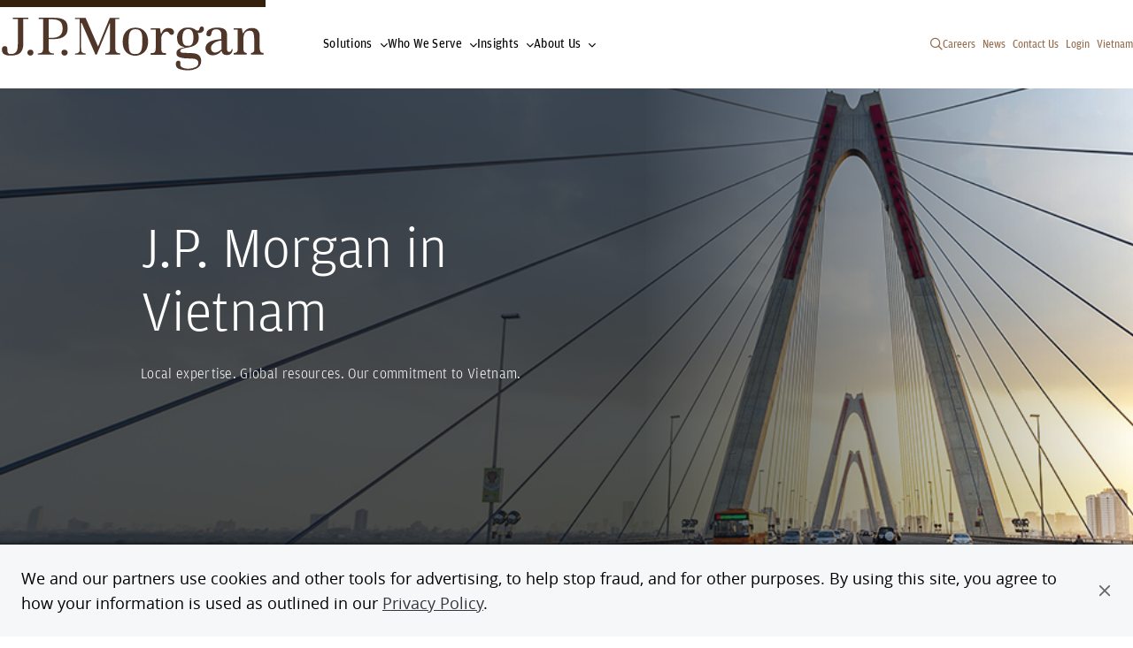

--- FILE ---
content_type: text/html; charset=UTF-8
request_url: https://www.jpmorgan.com/VN/en/about-us
body_size: 18647
content:
<!DOCTYPE HTML>
<html lang="en">
<head>
    <meta charset="UTF-8"/>
    
    <meta name="template" content="country-page"/>
    <meta name="viewport" content="width=device-width, initial-scale=1"/>

    <script type="text/javascript" src="https://www.jpmorgan.com/resources/0530f7a1786a84c8e31096667248b9b34c6ac69210a0e"  ></script><script defer="defer" type="text/javascript" src="https://rum.hlx.page/.rum/@adobe/helix-rum-js@%5E2/dist/rum-standalone.js" data-routing="env=prod,tier=publish,ams=JP Morgan Chase (Core Digital)"></script>
<link rel="shortcut icon" href="/etc.clientlibs/cws/clientlibs/clientlib-base/resources/jpm/images/jpm-favicon.ico"/>
    <link rel="icon" href="/etc.clientlibs/cws/clientlibs/clientlib-base/resources/jpm/images/jpm-favicon.ico"/>
    <link rel="apple-touch-icon" href="/etc.clientlibs/cws/clientlibs/clientlib-base/resources/jpm/images/jpm-favicon-57.png"/>
    <link rel="apple-touch-icon" sizes="76x76" href="/etc.clientlibs/cws/clientlibs/clientlib-base/resources/jpm/images/jpm-favicon-76.png"/>
    <link rel="apple-touch-icon" sizes="120x120" href="/etc.clientlibs/cws/clientlibs/clientlib-base/resources/jpm/images/jpm-favicon-120.png"/>
    <link rel="apple-touch-icon" sizes="152x152" href="/etc.clientlibs/cws/clientlibs/clientlib-base/resources/jpm/images/jpm-favicon-152.png"/>
    <meta name="msapplication-TileImage" content="/etc.clientlibs/cws/clientlibs/clientlib-base/resources/jpm/images/jpm-favicon-144.png"/>

    
    <link rel="canonical" href="https://www.jpmorgan.com/VN/en/about-us"/>
    
    
        
    
<script src="/etc.clientlibs/cws/clientlibs/clientlib-dpanalytics.min.8851aa632de59cad942e337ecde31f89.js"></script>




        <script>
            // DP Analytics SDK Integration - Version 0.1.0 (11/6/2024)
            (function () {
                'use strict';

                const COOKIE_NAME = 'cib-marketing';

                function getCurrentSessionID() {
                    try {
                        return document.cookie.split('; ').reduce((r, v) => {
                            const parts = v.split('=');
                            return parts[0] === COOKIE_NAME ? decodeURIComponent(parts[1]) : r;
                        }, '');
                    } catch (e) {
                        return '';
                    }
                }

                // Environment detection
                const isProduction = "true";
                const endpointUrl = "https:\/\/markets.jpmorgan.com\/metricsservice\/v3\/publicUnauthenticated";
                const currentUrl = new URL(window.location);
                const currentHostname = currentUrl.hostname;
                const isInternalDomain = /jpmchase\.net|adobecqms\.net/.test(currentHostname);
                const executionEnvironment = isProduction ? 'PROD' : 'UAT-REPORT';

                // Analytics settings
                const analyticsSettings = {
                    ResponseType: 'extended',
                    HostedBy: 'dps.content',
                    jsFramework: 'None',
                    Platform: 'DP.CONTENT',
                    EndPoint: endpointUrl,
                    CaptureEnv: executionEnvironment,
                    AuthType: 'None',
                    DeploymentMode: isInternalDomain ? 'Internal' : 'External',
                    ApplicationCode: 'jpmc.cib.cibtechmarkets.corporatewebsites',
                    ApplicationVersion: '1.0',
                    enableCapture: true,
                    enableAutoCapture: true,
                    Username: 'Anonymous',
                    SessionID: getCurrentSessionID(),
                };

                // Initialize DP Analytics SDK if available
                if (window.dpAnalytics && typeof window.dpAnalytics.initialize === 'function') {
                    window.dpAnalytics.initialize(analyticsSettings);
                    console.log('DP Analytics initialized', analyticsSettings);
                } else {
                    console.error('DP Analytics SDK not found or not loaded.');
                }
            })();
        </script>

    

    

    
    

    <script>
        //prehiding snippet for Adobe Target with asynchronous tags deployment
        ;(function(win, doc, style, timeout) {
            var STYLE_ID = 'at-body-style';
            function getParent() {
                return doc.getElementsByTagName('head')[0];
            }
            function addStyle(parent, id, def) {
                if (!parent) {
                    return;
                }
                var style = doc.createElement('style');
                style.id = id;
                style.innerHTML = def;
                parent.appendChild(style);
            }
            function removeStyle(parent, id) {
                if (!parent) {
                    return;
                }
                var style = doc.getElementById(id);
                if (!style) {
                    return;
                }
                parent.removeChild(style);
            }
            addStyle(getParent(), STYLE_ID, style);
            setTimeout(function() {
                removeStyle(getParent(), STYLE_ID);
            }, timeout);
        }(window, document, "body {opacity: 0 !important}", 3000));
    </script>

    
        
        <script async="" type='text/plain' class='optanon-category-C0009' src="https://assets.adobedtm.com/b968b9f97b30/d94f548a46a5/launch-EN9449a3c3302d43139bacf938ee47ff2c.min.js"></script>

        
        <script src="https://cdn.cookielaw.org/scripttemplates/otSDKStub.js" type="text/javascript" charset="UTF-8" data-domain-script="7eaf3343-ec57-48e5-8fd1-544458b571d7"></script>
        <script type="text/javascript">
            function OptanonWrapper() { }
        </script>
        
    
    

    <title>J.P. Morgan Vietnam | About us</title>
    <meta name="title" content="J.P. Morgan Vietnam | About us"/>
    

    
    <meta content="J.P. Morgan Vietnam | About us" property="og:title"/>
    
    <meta content="https://www.jpmorgan.com/VN/en/about-us" property="og:url"/>
    <meta content="website" property="og:type"/>
    


    
    <meta name="google-site-verification" content="SONtElItzUc9xQfXQ0EHjS-3XzYVEFj6fp_0C7eiU4U"/>

    
    

    
    <meta class="country-title" data-title="Vietnam"/>
        



    
    <meta name="robots" content="follow, index"/>

    

    
    


    
    
    

    

    
    
<script src="/etc.clientlibs/cws/clientlibs/clientlib-base.min.8dfe7e1becbc1cca74110136aa2dd306.js"></script>
<script src="/etc.clientlibs/cws/clientlibs/clientlib-jpm/clientlib-site.min.7272a03f0028e21d9b941727087d7f24.js"></script>



    
    
<link rel="stylesheet" href="/etc.clientlibs/cws/clientlibs/clientlib-base.min.245177823dc4d46ac141125d5a6a7f3e.css" type="text/css">
<link rel="stylesheet" href="/etc.clientlibs/cws/clientlibs/clientlib-jpm/clientlib-site.min.21ae7d7506f9b2c260d3cdd516b19244.css" type="text/css">



    

    
    

    <script>
        var tagManagerConfig = { tagServer: "https://www.chase.com"};
    </script>


    <script src="https://www.chase.com/apps/chase/clientlibs/foundation/scripts/Reporting.js" language="Javascript1.2" type="text/javascript"></script>


<script>(window.BOOMR_mq=window.BOOMR_mq||[]).push(["addVar",{"rua.upush":"false","rua.cpush":"true","rua.upre":"false","rua.cpre":"false","rua.uprl":"false","rua.cprl":"false","rua.cprf":"false","rua.trans":"SJ-5477c8a0-e3dc-4240-823c-0c9ecd7254c6","rua.cook":"false","rua.ims":"false","rua.ufprl":"false","rua.cfprl":"false","rua.isuxp":"false","rua.texp":"norulematch","rua.ceh":"false","rua.ueh":"false","rua.ieh.st":"0"}]);</script>
                              <script>!function(e){var n="https://s.go-mpulse.net/boomerang/";if("False"=="True")e.BOOMR_config=e.BOOMR_config||{},e.BOOMR_config.PageParams=e.BOOMR_config.PageParams||{},e.BOOMR_config.PageParams.pci=!0,n="https://s2.go-mpulse.net/boomerang/";if(window.BOOMR_API_key="HXMH8-FZWG4-FU2NA-EVH9D-4EKAJ",function(){function e(){if(!o){var e=document.createElement("script");e.id="boomr-scr-as",e.src=window.BOOMR.url,e.async=!0,i.parentNode.appendChild(e),o=!0}}function t(e){o=!0;var n,t,a,r,d=document,O=window;if(window.BOOMR.snippetMethod=e?"if":"i",t=function(e,n){var t=d.createElement("script");t.id=n||"boomr-if-as",t.src=window.BOOMR.url,BOOMR_lstart=(new Date).getTime(),e=e||d.body,e.appendChild(t)},!window.addEventListener&&window.attachEvent&&navigator.userAgent.match(/MSIE [67]\./))return window.BOOMR.snippetMethod="s",void t(i.parentNode,"boomr-async");a=document.createElement("IFRAME"),a.src="about:blank",a.title="",a.role="presentation",a.loading="eager",r=(a.frameElement||a).style,r.width=0,r.height=0,r.border=0,r.display="none",i.parentNode.appendChild(a);try{O=a.contentWindow,d=O.document.open()}catch(_){n=document.domain,a.src="javascript:var d=document.open();d.domain='"+n+"';void(0);",O=a.contentWindow,d=O.document.open()}if(n)d._boomrl=function(){this.domain=n,t()},d.write("<bo"+"dy onload='document._boomrl();'>");else if(O._boomrl=function(){t()},O.addEventListener)O.addEventListener("load",O._boomrl,!1);else if(O.attachEvent)O.attachEvent("onload",O._boomrl);d.close()}function a(e){window.BOOMR_onload=e&&e.timeStamp||(new Date).getTime()}if(!window.BOOMR||!window.BOOMR.version&&!window.BOOMR.snippetExecuted){window.BOOMR=window.BOOMR||{},window.BOOMR.snippetStart=(new Date).getTime(),window.BOOMR.snippetExecuted=!0,window.BOOMR.snippetVersion=12,window.BOOMR.url=n+"HXMH8-FZWG4-FU2NA-EVH9D-4EKAJ";var i=document.currentScript||document.getElementsByTagName("script")[0],o=!1,r=document.createElement("link");if(r.relList&&"function"==typeof r.relList.supports&&r.relList.supports("preload")&&"as"in r)window.BOOMR.snippetMethod="p",r.href=window.BOOMR.url,r.rel="preload",r.as="script",r.addEventListener("load",e),r.addEventListener("error",function(){t(!0)}),setTimeout(function(){if(!o)t(!0)},3e3),BOOMR_lstart=(new Date).getTime(),i.parentNode.appendChild(r);else t(!1);if(window.addEventListener)window.addEventListener("load",a,!1);else if(window.attachEvent)window.attachEvent("onload",a)}}(),"".length>0)if(e&&"performance"in e&&e.performance&&"function"==typeof e.performance.setResourceTimingBufferSize)e.performance.setResourceTimingBufferSize();!function(){if(BOOMR=e.BOOMR||{},BOOMR.plugins=BOOMR.plugins||{},!BOOMR.plugins.AK){var n="true"=="true"?1:0,t="",a="aoigfvyxzcoau2lj6toq-f-98e322beb-clientnsv4-s.akamaihd.net",i="false"=="true"?2:1,o={"ak.v":"39","ak.cp":"1425113","ak.ai":parseInt("872957",10),"ak.ol":"0","ak.cr":9,"ak.ipv":4,"ak.proto":"h2","ak.rid":"7509b64","ak.r":44387,"ak.a2":n,"ak.m":"a","ak.n":"essl","ak.bpcip":"3.144.98.0","ak.cport":55106,"ak.gh":"23.192.164.24","ak.quicv":"","ak.tlsv":"tls1.3","ak.0rtt":"","ak.0rtt.ed":"","ak.csrc":"-","ak.acc":"","ak.t":"1768551645","ak.ak":"hOBiQwZUYzCg5VSAfCLimQ==SZjLTBJLzrd8g1uvisp3aUk+c8jXCMiwVSBAeec5mUfprMlM3QGPjypnundIHKX4/82oZQddkYmPhpV58Sb0Rlwl2pikhlXSEoL5GSQLnR1E+45obFGt2HSHoiiyxivQSyv28H99OFhrQlRCTabzHk1MShOw6rAw331BRi3y3ZvZ6bZZhKlZelhHoXUfI9W4HiGrN/6knH12EmgTDdq5RaxPnxelLvOVhLVI7m8TdtAao5KR2h9zTLzHjtUyKKvPFXXkLn7639VkZXrfPKTwn7eq7fxFDgzbpMcvmpLb6WOMjJLv391MCNJSeQ+XRl9swsowLco+GBeHwLp3nJ+P0yJ3NBs/qxWgqpGeiSGXDZU8w25zXGVz4gCWP0Lzii7amVa1VA340Pyig/vjxagpJpkZXHwu5jRbu7M42y8qW0o=","ak.pv":"21","ak.dpoabenc":"","ak.tf":i};if(""!==t)o["ak.ruds"]=t;var r={i:!1,av:function(n){var t="http.initiator";if(n&&(!n[t]||"spa_hard"===n[t]))o["ak.feo"]=void 0!==e.aFeoApplied?1:0,BOOMR.addVar(o)},rv:function(){var e=["ak.bpcip","ak.cport","ak.cr","ak.csrc","ak.gh","ak.ipv","ak.m","ak.n","ak.ol","ak.proto","ak.quicv","ak.tlsv","ak.0rtt","ak.0rtt.ed","ak.r","ak.acc","ak.t","ak.tf"];BOOMR.removeVar(e)}};BOOMR.plugins.AK={akVars:o,akDNSPreFetchDomain:a,init:function(){if(!r.i){var e=BOOMR.subscribe;e("before_beacon",r.av,null,null),e("onbeacon",r.rv,null,null),r.i=!0}return this},is_complete:function(){return!0}}}}()}(window);</script></head>
<body class="country-page base-page page basicpage  " id="country-page-a333192f87" data-cmp-data-layer-cws-enabled data-cmp-env-cws-publish>
<a class="skip-link" href="#main">Skip to main content</a>
<script>
    window.adobeDataLayer = window.adobeDataLayer || [];
    adobeDataLayer.push(
        JSON.parse("{\x22event\x22:\x22cmp:show\x22,\x22page\x22:{\x22contentType\x22:\x22Country Page\x22,\x22lobs\x22:[\x22Global\x22],\x22pageUrl\x22:\x22https:\/\/www.jpmorgan.com\/VN\/en\/about\u002Dus\x22,\x22pageTitle\x22:\x22J.P. Morgan Vietnam\x22,\x22createdDate\x22:\x222025\u002D12\u002D18T09:24:05.633\u002D05:00\x22,\x22lastModifiedDate\x22:\x222025\u002D12\u002D17T11:29:03.387\u002D05:00\x22,\x22siteName\x22:\x22JPMorgan\x22,\x22language\x22:\x22en\x22,\x22formPresent\x22:\x22No\x22}}")
    );
</script>


    




    



    
<div class="root responsivegrid">


<div class="aem-Grid aem-Grid--12 aem-Grid--default--12 ">
    
    <div class="header responsivegrid aem-GridColumn aem-GridColumn--default--12">


<div class="aem-Grid aem-Grid--12 aem-Grid--default--12 ">
    
    <div class="iparsys parsys aem-GridColumn aem-GridColumn--default--12"><div class="section"><div class="new"></div>
</div><div class="iparys_inherited"><div class="iparsys parsys"><div class="experience-fragment experiencefragment section">
<div id="experience-fragment-88bbfb1bc2" class="cmp-experiencefragment cmp-experiencefragment--primary-nav">

    



<div class="xf-content-height">
    


<div class="aem-Grid aem-Grid--12 aem-Grid--default--12 ">
    
    <div class="primary-navigation aem-GridColumn aem-GridColumn--default--12">


    <div class="cmp-primary-navigation ">

        <nav aria-label="Primary Navigation" class="primary-navigation">
            <div class="primary-navigation-left-side">
                <a class="primary-navigation-logo" data-cmp-data-layer="{&#34;event&#34;:&#34;cmp:click&#34;,&#34;webInteraction&#34;:{&#34;ctaType&#34;:&#34;link&#34;,&#34;ctaText&#34;:&#34;J.P. Morgan global logo&#34;,&#34;ctaUrl&#34;:&#34;/global&#34;,&#34;ctaTitle&#34;:&#34;&#34;,&#34;ctaComponentName&#34;:&#34;Primary Navigation&#34;}}" data-cmp-clickable href="/global">
                    <span class="primary-navigation-logo-bar"></span>
                    <div class="primary-navigation-logo-link">
                        <img loading="lazy" alt="J.P. Morgan global logo" class="primary-navigation-logo-image dual-branded" src="/content/dam/logos-global/logo-jpm-brown.svg"/>
                    </div>
                </a>

                <ul class="primary-navigation-links">
                    <li class="primary-navigation-link nav-button">
                        <button aria-label="Click link to open Solutions" data-icon="&#xf078" type="button">Solutions</button>
                    </li>

                    
                
                    <li class="primary-navigation-link nav-button">
                        <button aria-label="Click link to open Who We Serve" data-icon="&#xf078" type="button">Who We Serve</button>
                    </li>

                    
                
                    <li class="primary-navigation-link nav-button">
                        <button aria-label="Click link to open Insights" data-icon="&#xf078" type="button">Insights</button>
                    </li>

                    
                
                    <li class="primary-navigation-link nav-button">
                        <button aria-label="Click link to open About Us" data-icon="&#xf078" type="button">About Us</button>
                    </li>

                    
                </ul>
            </div>

            <button aria-controls="pn-mobile-dropdown" aria-label="Open Main Navigation Menu" class="primary-navigation-mobile-menu">
                <span class="primary-navigation-mobile-menu-text">Menu</span>
                <span class="primary-navigation-mobile-menu-bars">
                    <span class="primary-navigation-mobile-menu-bar"></span>
                    <span class="primary-navigation-mobile-menu-bar"></span>
                </span>
            </button>

            <div aria-expanded="false" class="primary-navigation-dropdown-menu" id="pn-mobile-dropdown">
                <div class="search-container" data-nav-suggestions="jpm_com_prod_pages_query_suggestions">
                    <div id="autocompleteMobile" class="algolia-search search-form">
                        <div id="panel-container__mobile"></div>
                    </div>
                </div>
                <nav aria-label="Tablet Dropdown Navigation Menu" class="drop-down-menu-navigation">
                    <ul class="nav-items">
                        <li class="primary-navigation-nav-items nav-item nav-button">
                            <button aria-label="Click link to open Solutions" data-icon="&#xf078" type="button">Solutions</button>
                        </li>

                        
                    
                        <li class="primary-navigation-nav-items nav-item nav-button">
                            <button aria-label="Click link to open Who We Serve" data-icon="&#xf078" type="button">Who We Serve</button>
                        </li>

                        
                    
                        <li class="primary-navigation-nav-items nav-item nav-button">
                            <button aria-label="Click link to open Insights" data-icon="&#xf078" type="button">Insights</button>
                        </li>

                        
                    
                        <li class="primary-navigation-nav-items nav-item nav-button">
                            <button aria-label="Click link to open About Us" data-icon="&#xf078" type="button">About Us</button>
                        </li>

                        
                    </ul>

                    <ul class="primary-navigation-global-links mobile-pn-global-links-container">
                        <!-- Renders Dynamically based on the desktop version -->
                    </ul>
                </nav>
            </div>

            <div class="primary-navigation-right-links__container">
                <button class="primary-navigation__search-icon search-icon" aria-label="Search" type="button" data-icon="&#xf002"></button>
                <ul class="primary-navigation-global-links pn-global-links-container">
                    <li class="primary-navigation-global-link" data-global-link="desktop">
                        <a data-cmp-data-layer="{&#34;event&#34;:&#34;cmp:click&#34;,&#34;webInteraction&#34;:{&#34;ctaType&#34;:&#34;link&#34;,&#34;ctaText&#34;:&#34;Careers&#34;,&#34;ctaUrl&#34;:&#34;https://www.jpmorganchase.com/careers&#34;,&#34;ctaTitle&#34;:&#34;&#34;,&#34;ctaComponentName&#34;:&#34;Primary Navigation&#34;}}" data-cmp-clickable href="https://www.jpmorganchase.com/careers" target="_blank">Careers</a>
                    </li>
                
                    <li class="primary-navigation-global-link" data-global-link="desktop">
                        <a data-cmp-data-layer="{&#34;event&#34;:&#34;cmp:click&#34;,&#34;webInteraction&#34;:{&#34;ctaType&#34;:&#34;link&#34;,&#34;ctaText&#34;:&#34;News&#34;,&#34;ctaUrl&#34;:&#34;/about-us/corporate-news&#34;,&#34;ctaTitle&#34;:&#34;&#34;,&#34;ctaComponentName&#34;:&#34;Primary Navigation&#34;}}" data-cmp-clickable href="/about-us/corporate-news" target="_self">News</a>
                    </li>
                
                    <li class="primary-navigation-global-link" data-global-link="desktop">
                        <a data-cmp-data-layer="{&#34;event&#34;:&#34;cmp:click&#34;,&#34;webInteraction&#34;:{&#34;ctaType&#34;:&#34;link&#34;,&#34;ctaText&#34;:&#34;Contact Us&#34;,&#34;ctaUrl&#34;:&#34;/contact-us&#34;,&#34;ctaTitle&#34;:&#34;&#34;,&#34;ctaComponentName&#34;:&#34;Primary Navigation&#34;}}" data-cmp-clickable href="/contact-us" target="_self">Contact Us</a>
                    </li>
                
                    <li class="primary-navigation-global-link" data-global-link="desktop">
                        <a data-cmp-data-layer="{&#34;event&#34;:&#34;cmp:click&#34;,&#34;webInteraction&#34;:{&#34;ctaType&#34;:&#34;link&#34;,&#34;ctaText&#34;:&#34;Login&#34;,&#34;ctaUrl&#34;:&#34;/login&#34;,&#34;ctaTitle&#34;:&#34;&#34;,&#34;ctaComponentName&#34;:&#34;Primary Navigation&#34;}}" data-cmp-clickable href="/login" target="_self">Login</a>
                    </li>
                
                    <li class="primary-navigation-global-link" data-global-link="desktop">
                        <a data-cmp-clickable target="_self">Global</a>
                    </li>
                </ul>
            </div>

            <div class="experience-fragment-country-selector "><div class="xfpage page basicpage">

    



<div class="xf-content-height">
    


<div class="aem-Grid aem-Grid--12 aem-Grid--default--12 ">
    
    <div class="country-selector aem-GridColumn aem-GridColumn--default--12">

<div class="primary-navigation-country-modal  ">
    <div class="overlay"></div>

    <section class="primary-navigation-country-modal-container">
        <button aria-label="Click to close country selector modal" class="modal-exit-button" data-icon="&#xf00d"></button>
        <ul class="country-selectors">
            <li class="country-selector">
                <button aria-label="Click to see countries in the region of Asia Pacific">Asia Pacific</button>
            </li>

            
            
        
            <li class="country-selector">
                <button aria-label="Click to see countries in the region of Europe">Europe</button>
            </li>

            
            
        
            <li class="country-selector">
                <button aria-label="Click to see countries in the region of Latin America">Latin America</button>
            </li>

            
            
        
            <li class="country-selector">
                <button aria-label="Click to see countries in the region of Middle East &amp; Africa">Middle East &amp; Africa</button>
            </li>

            
            
        
            <li class="country-selector">
                <button aria-label="Click to see countries in the region of North America">North America</button>
            </li>

            
            <li>
                <a class="country-selector-global-anchor" data-cmp-data-layer="{&#34;event&#34;:&#34;cmp:click&#34;,&#34;webInteraction&#34;:{&#34;ctaType&#34;:&#34;link&#34;,&#34;ctaText&#34;:&#34;Global&#34;,&#34;ctaUrl&#34;:&#34;/global&#34;,&#34;ctaTitle&#34;:&#34;&#34;,&#34;ctaComponentName&#34;:&#34;Country Selector&#34;}}" data-cmp-clickable href='/global' target="_self">Global</a>
            </li>
        </ul>
    </section>

    <section class="primary-navigation-countries-container">
        <button aria-label="Back to region selection menu" class="back-to-regions-btn" data-icon="&#xf060">
            Back to all regions
        </button>

        <button aria-label="Click to close country selector modal" class="modal-exit-button" data-icon="&#xf00d"></button>

        <p class="country-title"></p>

        <ul class="countries-container">
            <li class="countries">
                <ul>
                    <li class="country">
                        

                        
                        

                        
                        
                            
                                <a data-cmp-data-layer="{&#34;event&#34;:&#34;cmp:click&#34;,&#34;webInteraction&#34;:{&#34;ctaType&#34;:&#34;link&#34;,&#34;ctaText&#34;:&#34;Australia &amp; New Zealand&#34;,&#34;ctaUrl&#34;:&#34;https://www.jpmorgan.com/AU/en/about-us&#34;,&#34;ctaTitle&#34;:&#34;Asia Pacific&#34;,&#34;ctaComponentName&#34;:&#34;Country Selector&#34;}}" data-cmp-clickable href='https://www.jpmorgan.com/AU/en/about-us'>Australia &amp; New Zealand</a>
                            
                        
                    </li>
                
                    <li class="country">
                        

                        
                        

                        
                        
                            
                                <a data-cmp-data-layer="{&#34;event&#34;:&#34;cmp:click&#34;,&#34;webInteraction&#34;:{&#34;ctaType&#34;:&#34;link&#34;,&#34;ctaText&#34;:&#34;Bangladesh&#34;,&#34;ctaUrl&#34;:&#34;https://www.jpmorgan.com/BD/en/about-us&#34;,&#34;ctaTitle&#34;:&#34;Asia Pacific&#34;,&#34;ctaComponentName&#34;:&#34;Country Selector&#34;}}" data-cmp-clickable href='https://www.jpmorgan.com/BD/en/about-us'>Bangladesh</a>
                            
                        
                    </li>
                
                    <li class="country">
                        

                        
                        
                            <p aria-label="Mainland China">Mainland China</p>  <span>|</span>
                            
                                <a data-cmp-data-layer="{&#34;event&#34;:&#34;cmp:click&#34;,&#34;webInteraction&#34;:{&#34;ctaType&#34;:&#34;link&#34;,&#34;ctaText&#34;:&#34;Mainland China English&#34;,&#34;ctaUrl&#34;:&#34;https://www.jpmorganchina.com.cn/en/about-us&#34;,&#34;ctaTitle&#34;:&#34;Asia Pacific&#34;,&#34;ctaComponentName&#34;:&#34;Country Selector&#34;}}" data-cmp-clickable href='https://www.jpmorganchina.com.cn/en/about-us'>English</a>
                            
                                <a data-cmp-data-layer="{&#34;event&#34;:&#34;cmp:click&#34;,&#34;webInteraction&#34;:{&#34;ctaType&#34;:&#34;link&#34;,&#34;ctaText&#34;:&#34;Mainland China 中文&#34;,&#34;ctaUrl&#34;:&#34;https://www.jpmorganchina.com.cn/zh/about-us&#34;,&#34;ctaTitle&#34;:&#34;Asia Pacific&#34;,&#34;ctaComponentName&#34;:&#34;Country Selector&#34;}}" data-cmp-clickable href='https://www.jpmorganchina.com.cn/zh/about-us'>中文</a>
                            
                        

                        
                        
                    </li>
                
                    <li class="country">
                        

                        
                        

                        
                        
                            
                                <a data-cmp-data-layer="{&#34;event&#34;:&#34;cmp:click&#34;,&#34;webInteraction&#34;:{&#34;ctaType&#34;:&#34;link&#34;,&#34;ctaText&#34;:&#34;Hong Kong SAR, China&#34;,&#34;ctaUrl&#34;:&#34;https://www.jpmorgan.com/HK/en/about-us&#34;,&#34;ctaTitle&#34;:&#34;Asia Pacific&#34;,&#34;ctaComponentName&#34;:&#34;Country Selector&#34;}}" data-cmp-clickable href='https://www.jpmorgan.com/HK/en/about-us'>Hong Kong SAR, China</a>
                            
                        
                    </li>
                
                    <li class="country">
                        

                        
                        

                        
                        
                            
                                <a data-cmp-data-layer="{&#34;event&#34;:&#34;cmp:click&#34;,&#34;webInteraction&#34;:{&#34;ctaType&#34;:&#34;link&#34;,&#34;ctaText&#34;:&#34;India&#34;,&#34;ctaUrl&#34;:&#34;https://www.jpmorgan.com/IN/en/about-us&#34;,&#34;ctaTitle&#34;:&#34;Asia Pacific&#34;,&#34;ctaComponentName&#34;:&#34;Country Selector&#34;}}" data-cmp-clickable href='https://www.jpmorgan.com/IN/en/about-us'>India</a>
                            
                        
                    </li>
                
                    <li class="country">
                        

                        
                        

                        
                        
                            
                                <a data-cmp-data-layer="{&#34;event&#34;:&#34;cmp:click&#34;,&#34;webInteraction&#34;:{&#34;ctaType&#34;:&#34;link&#34;,&#34;ctaText&#34;:&#34;Indonesia&#34;,&#34;ctaUrl&#34;:&#34;https://www.jpmorgan.co.id/en/about-us&#34;,&#34;ctaTitle&#34;:&#34;Asia Pacific&#34;,&#34;ctaComponentName&#34;:&#34;Country Selector&#34;}}" data-cmp-clickable href='https://www.jpmorgan.co.id/en/about-us'>Indonesia</a>
                            
                        
                    </li>
                
                    <li class="country">
                        

                        
                        
                            <p aria-label="Japan">Japan</p>  <span>|</span>
                            
                                <a data-cmp-data-layer="{&#34;event&#34;:&#34;cmp:click&#34;,&#34;webInteraction&#34;:{&#34;ctaType&#34;:&#34;link&#34;,&#34;ctaText&#34;:&#34;Japan English&#34;,&#34;ctaUrl&#34;:&#34;https://www.jpmorgan.co.jp/en/about-us&#34;,&#34;ctaTitle&#34;:&#34;Asia Pacific&#34;,&#34;ctaComponentName&#34;:&#34;Country Selector&#34;}}" data-cmp-clickable href='https://www.jpmorgan.co.jp/en/about-us'>English</a>
                            
                                <a data-cmp-data-layer="{&#34;event&#34;:&#34;cmp:click&#34;,&#34;webInteraction&#34;:{&#34;ctaType&#34;:&#34;link&#34;,&#34;ctaText&#34;:&#34;Japan 日本&#34;,&#34;ctaUrl&#34;:&#34;https://www.jpmorgan.co.jp/ja/about-us&#34;,&#34;ctaTitle&#34;:&#34;Asia Pacific&#34;,&#34;ctaComponentName&#34;:&#34;Country Selector&#34;}}" data-cmp-clickable href='https://www.jpmorgan.co.jp/ja/about-us'>日本</a>
                            
                        

                        
                        
                    </li>
                
                    <li class="country">
                        

                        
                        
                            <p aria-label="Korea">Korea</p>  <span>|</span>
                            
                                <a data-cmp-data-layer="{&#34;event&#34;:&#34;cmp:click&#34;,&#34;webInteraction&#34;:{&#34;ctaType&#34;:&#34;link&#34;,&#34;ctaText&#34;:&#34;Korea English&#34;,&#34;ctaUrl&#34;:&#34;https://www.jpmorgan.co.kr/en/about-us&#34;,&#34;ctaTitle&#34;:&#34;Asia Pacific&#34;,&#34;ctaComponentName&#34;:&#34;Country Selector&#34;}}" data-cmp-clickable href='https://www.jpmorgan.co.kr/en/about-us'>English</a>
                            
                                <a data-cmp-data-layer="{&#34;event&#34;:&#34;cmp:click&#34;,&#34;webInteraction&#34;:{&#34;ctaType&#34;:&#34;link&#34;,&#34;ctaText&#34;:&#34;Korea 한국&#34;,&#34;ctaUrl&#34;:&#34;https://www.jpmorgan.co.kr/ko/about-us&#34;,&#34;ctaTitle&#34;:&#34;Asia Pacific&#34;,&#34;ctaComponentName&#34;:&#34;Country Selector&#34;}}" data-cmp-clickable href='https://www.jpmorgan.co.kr/ko/about-us'>한국</a>
                            
                        

                        
                        
                    </li>
                
                    <li class="country">
                        

                        
                        

                        
                        
                            
                                <a data-cmp-data-layer="{&#34;event&#34;:&#34;cmp:click&#34;,&#34;webInteraction&#34;:{&#34;ctaType&#34;:&#34;link&#34;,&#34;ctaText&#34;:&#34;Malaysia&#34;,&#34;ctaUrl&#34;:&#34;https://www.jpmorgan.com/MY/en/about-us&#34;,&#34;ctaTitle&#34;:&#34;Asia Pacific&#34;,&#34;ctaComponentName&#34;:&#34;Country Selector&#34;}}" data-cmp-clickable href='https://www.jpmorgan.com/MY/en/about-us'>Malaysia</a>
                            
                        
                    </li>
                
                    <li class="country">
                        

                        
                        

                        
                        
                            
                                <a data-cmp-data-layer="{&#34;event&#34;:&#34;cmp:click&#34;,&#34;webInteraction&#34;:{&#34;ctaType&#34;:&#34;link&#34;,&#34;ctaText&#34;:&#34;Pakistan&#34;,&#34;ctaUrl&#34;:&#34;https://www.jpmorgan.com/PK/en/about-us&#34;,&#34;ctaTitle&#34;:&#34;Asia Pacific&#34;,&#34;ctaComponentName&#34;:&#34;Country Selector&#34;}}" data-cmp-clickable href='https://www.jpmorgan.com/PK/en/about-us'>Pakistan</a>
                            
                        
                    </li>
                
                    <li class="country">
                        

                        
                        

                        
                        
                            
                                <a data-cmp-data-layer="{&#34;event&#34;:&#34;cmp:click&#34;,&#34;webInteraction&#34;:{&#34;ctaType&#34;:&#34;link&#34;,&#34;ctaText&#34;:&#34;Philippines&#34;,&#34;ctaUrl&#34;:&#34;https://www.jpmorgan.com/PH/en/about-us&#34;,&#34;ctaTitle&#34;:&#34;Asia Pacific&#34;,&#34;ctaComponentName&#34;:&#34;Country Selector&#34;}}" data-cmp-clickable href='https://www.jpmorgan.com/PH/en/about-us'>Philippines</a>
                            
                        
                    </li>
                
                    <li class="country">
                        

                        
                        

                        
                        
                            
                                <a data-cmp-data-layer="{&#34;event&#34;:&#34;cmp:click&#34;,&#34;webInteraction&#34;:{&#34;ctaType&#34;:&#34;link&#34;,&#34;ctaText&#34;:&#34;Singapore&#34;,&#34;ctaUrl&#34;:&#34;https://www.jpmorgan.com/SG/en/about-us&#34;,&#34;ctaTitle&#34;:&#34;Asia Pacific&#34;,&#34;ctaComponentName&#34;:&#34;Country Selector&#34;}}" data-cmp-clickable href='https://www.jpmorgan.com/SG/en/about-us'>Singapore</a>
                            
                        
                    </li>
                
                    <li class="country">
                        

                        
                        

                        
                        
                            
                                <a data-cmp-data-layer="{&#34;event&#34;:&#34;cmp:click&#34;,&#34;webInteraction&#34;:{&#34;ctaType&#34;:&#34;link&#34;,&#34;ctaText&#34;:&#34;Sri Lanka&#34;,&#34;ctaUrl&#34;:&#34;https://www.jpmorgan.com/LK/en/about-us&#34;,&#34;ctaTitle&#34;:&#34;Asia Pacific&#34;,&#34;ctaComponentName&#34;:&#34;Country Selector&#34;}}" data-cmp-clickable href='https://www.jpmorgan.com/LK/en/about-us'>Sri Lanka</a>
                            
                        
                    </li>
                
                    <li class="country">
                        

                        
                        

                        
                        
                            
                                <a data-cmp-data-layer="{&#34;event&#34;:&#34;cmp:click&#34;,&#34;webInteraction&#34;:{&#34;ctaType&#34;:&#34;link&#34;,&#34;ctaText&#34;:&#34;Taiwan, China&#34;,&#34;ctaUrl&#34;:&#34;https://www.jpmorgan.com/TW/en/about-us&#34;,&#34;ctaTitle&#34;:&#34;Asia Pacific&#34;,&#34;ctaComponentName&#34;:&#34;Country Selector&#34;}}" data-cmp-clickable href='https://www.jpmorgan.com/TW/en/about-us'>Taiwan, China</a>
                            
                        
                    </li>
                
                    <li class="country">
                        

                        
                        

                        
                        
                            
                                <a data-cmp-data-layer="{&#34;event&#34;:&#34;cmp:click&#34;,&#34;webInteraction&#34;:{&#34;ctaType&#34;:&#34;link&#34;,&#34;ctaText&#34;:&#34;Thailand&#34;,&#34;ctaUrl&#34;:&#34;https://www.jpmorgan.com/TH/en/about-us&#34;,&#34;ctaTitle&#34;:&#34;Asia Pacific&#34;,&#34;ctaComponentName&#34;:&#34;Country Selector&#34;}}" data-cmp-clickable href='https://www.jpmorgan.com/TH/en/about-us'>Thailand</a>
                            
                        
                    </li>
                
                    <li class="country">
                        

                        
                        

                        
                        
                            
                                <a data-cmp-data-layer="{&#34;event&#34;:&#34;cmp:click&#34;,&#34;webInteraction&#34;:{&#34;ctaType&#34;:&#34;link&#34;,&#34;ctaText&#34;:&#34;Vietnam&#34;,&#34;ctaUrl&#34;:&#34;https://www.jpmorgan.com/VN/en/about-us&#34;,&#34;ctaTitle&#34;:&#34;Asia Pacific&#34;,&#34;ctaComponentName&#34;:&#34;Country Selector&#34;}}" data-cmp-clickable href='https://www.jpmorgan.com/VN/en/about-us'>Vietnam</a>
                            
                        
                    </li>
                </ul>
            </li>
        </ul>
    </section>
<section class="primary-navigation-countries-container">
        <button aria-label="Back to region selection menu" class="back-to-regions-btn" data-icon="&#xf060">
            Back to all regions
        </button>

        <button aria-label="Click to close country selector modal" class="modal-exit-button" data-icon="&#xf00d"></button>

        <p class="country-title"></p>

        <ul class="countries-container">
            <li class="countries">
                <ul>
                    <li class="country">
                        

                        
                        

                        
                        
                            
                                <a data-cmp-data-layer="{&#34;event&#34;:&#34;cmp:click&#34;,&#34;webInteraction&#34;:{&#34;ctaType&#34;:&#34;link&#34;,&#34;ctaText&#34;:&#34;Austria&#34;,&#34;ctaUrl&#34;:&#34;https://www.jpmorgan.com/AT/en/about-us&#34;,&#34;ctaTitle&#34;:&#34;Europe&#34;,&#34;ctaComponentName&#34;:&#34;Country Selector&#34;}}" data-cmp-clickable href='https://www.jpmorgan.com/AT/en/about-us'>Austria</a>
                            
                        
                    </li>
                
                    <li class="country">
                        

                        
                        

                        
                        
                            
                                <a data-cmp-data-layer="{&#34;event&#34;:&#34;cmp:click&#34;,&#34;webInteraction&#34;:{&#34;ctaType&#34;:&#34;link&#34;,&#34;ctaText&#34;:&#34;Belgium&#34;,&#34;ctaUrl&#34;:&#34;https://www.jpmorgan.com/BE/en/about-us&#34;,&#34;ctaTitle&#34;:&#34;Europe&#34;,&#34;ctaComponentName&#34;:&#34;Country Selector&#34;}}" data-cmp-clickable href='https://www.jpmorgan.com/BE/en/about-us'>Belgium</a>
                            
                        
                    </li>
                
                    <li class="country">
                        

                        
                        

                        
                        
                            
                                <a data-cmp-data-layer="{&#34;event&#34;:&#34;cmp:click&#34;,&#34;webInteraction&#34;:{&#34;ctaType&#34;:&#34;link&#34;,&#34;ctaText&#34;:&#34;Channel Islands&#34;,&#34;ctaUrl&#34;:&#34;https://www.jpmorgan.com/JE/en/about-us&#34;,&#34;ctaTitle&#34;:&#34;Europe&#34;,&#34;ctaComponentName&#34;:&#34;Country Selector&#34;}}" data-cmp-clickable href='https://www.jpmorgan.com/JE/en/about-us'>Channel Islands</a>
                            
                        
                    </li>
                
                    <li class="country">
                        

                        
                        

                        
                        
                            
                                <a data-cmp-data-layer="{&#34;event&#34;:&#34;cmp:click&#34;,&#34;webInteraction&#34;:{&#34;ctaType&#34;:&#34;link&#34;,&#34;ctaText&#34;:&#34;Denmark&#34;,&#34;ctaUrl&#34;:&#34;https://www.jpmorgan.com/DK/en/about-us&#34;,&#34;ctaTitle&#34;:&#34;Europe&#34;,&#34;ctaComponentName&#34;:&#34;Country Selector&#34;}}" data-cmp-clickable href='https://www.jpmorgan.com/DK/en/about-us'>Denmark</a>
                            
                        
                    </li>
                
                    <li class="country">
                        

                        
                        

                        
                        
                            
                                <a data-cmp-data-layer="{&#34;event&#34;:&#34;cmp:click&#34;,&#34;webInteraction&#34;:{&#34;ctaType&#34;:&#34;link&#34;,&#34;ctaText&#34;:&#34;Finland&#34;,&#34;ctaUrl&#34;:&#34;https://www.jpmorgan.com/FI/en/about-us&#34;,&#34;ctaTitle&#34;:&#34;Europe&#34;,&#34;ctaComponentName&#34;:&#34;Country Selector&#34;}}" data-cmp-clickable href='https://www.jpmorgan.com/FI/en/about-us'>Finland</a>
                            
                        
                    </li>
                
                    <li class="country">
                        

                        
                        

                        
                        
                            
                                <a data-cmp-data-layer="{&#34;event&#34;:&#34;cmp:click&#34;,&#34;webInteraction&#34;:{&#34;ctaType&#34;:&#34;link&#34;,&#34;ctaText&#34;:&#34;France&#34;,&#34;ctaUrl&#34;:&#34;https://www.jpmorgan.com/FR/en/about-us&#34;,&#34;ctaTitle&#34;:&#34;Europe&#34;,&#34;ctaComponentName&#34;:&#34;Country Selector&#34;}}" data-cmp-clickable href='https://www.jpmorgan.com/FR/en/about-us'>France</a>
                            
                        
                    </li>
                
                    <li class="country">
                        

                        
                        

                        
                        
                            
                                <a data-cmp-data-layer="{&#34;event&#34;:&#34;cmp:click&#34;,&#34;webInteraction&#34;:{&#34;ctaType&#34;:&#34;link&#34;,&#34;ctaText&#34;:&#34;Germany&#34;,&#34;ctaUrl&#34;:&#34;https://www.jpmorgan.com/DE/en/about-us&#34;,&#34;ctaTitle&#34;:&#34;Europe&#34;,&#34;ctaComponentName&#34;:&#34;Country Selector&#34;}}" data-cmp-clickable href='https://www.jpmorgan.com/DE/en/about-us'>Germany</a>
                            
                        
                    </li>
                
                    <li class="country">
                        

                        
                        

                        
                        
                            
                                <a data-cmp-data-layer="{&#34;event&#34;:&#34;cmp:click&#34;,&#34;webInteraction&#34;:{&#34;ctaType&#34;:&#34;link&#34;,&#34;ctaText&#34;:&#34;Greece&#34;,&#34;ctaUrl&#34;:&#34;https://www.jpmorgan.com/GR/en/about-us&#34;,&#34;ctaTitle&#34;:&#34;Europe&#34;,&#34;ctaComponentName&#34;:&#34;Country Selector&#34;}}" data-cmp-clickable href='https://www.jpmorgan.com/GR/en/about-us'>Greece</a>
                            
                        
                    </li>
                
                    <li class="country">
                        

                        
                        

                        
                        
                            
                                <a data-cmp-data-layer="{&#34;event&#34;:&#34;cmp:click&#34;,&#34;webInteraction&#34;:{&#34;ctaType&#34;:&#34;link&#34;,&#34;ctaText&#34;:&#34;Ireland&#34;,&#34;ctaUrl&#34;:&#34;https://www.jpmorgan.com/IE/en/about-us&#34;,&#34;ctaTitle&#34;:&#34;Europe&#34;,&#34;ctaComponentName&#34;:&#34;Country Selector&#34;}}" data-cmp-clickable href='https://www.jpmorgan.com/IE/en/about-us'>Ireland</a>
                            
                        
                    </li>
                
                    <li class="country">
                        

                        
                        

                        
                        
                            
                                <a data-cmp-data-layer="{&#34;event&#34;:&#34;cmp:click&#34;,&#34;webInteraction&#34;:{&#34;ctaType&#34;:&#34;link&#34;,&#34;ctaText&#34;:&#34;Italy&#34;,&#34;ctaUrl&#34;:&#34;https://www.jpmorgan.com/IT/en/about-us&#34;,&#34;ctaTitle&#34;:&#34;Europe&#34;,&#34;ctaComponentName&#34;:&#34;Country Selector&#34;}}" data-cmp-clickable href='https://www.jpmorgan.com/IT/en/about-us'>Italy</a>
                            
                        
                    </li>
                
                    <li class="country">
                        

                        
                        

                        
                        
                            
                                <a data-cmp-data-layer="{&#34;event&#34;:&#34;cmp:click&#34;,&#34;webInteraction&#34;:{&#34;ctaType&#34;:&#34;link&#34;,&#34;ctaText&#34;:&#34;Luxembourg&#34;,&#34;ctaUrl&#34;:&#34;https://www.jpmorgan.com/LU/en/about-us&#34;,&#34;ctaTitle&#34;:&#34;Europe&#34;,&#34;ctaComponentName&#34;:&#34;Country Selector&#34;}}" data-cmp-clickable href='https://www.jpmorgan.com/LU/en/about-us'>Luxembourg</a>
                            
                        
                    </li>
                
                    <li class="country">
                        

                        
                        

                        
                        
                            
                                <a data-cmp-data-layer="{&#34;event&#34;:&#34;cmp:click&#34;,&#34;webInteraction&#34;:{&#34;ctaType&#34;:&#34;link&#34;,&#34;ctaText&#34;:&#34;Netherlands&#34;,&#34;ctaUrl&#34;:&#34;https://www.jpmorgan.com/NL/en/about-us&#34;,&#34;ctaTitle&#34;:&#34;Europe&#34;,&#34;ctaComponentName&#34;:&#34;Country Selector&#34;}}" data-cmp-clickable href='https://www.jpmorgan.com/NL/en/about-us'>Netherlands</a>
                            
                        
                    </li>
                
                    <li class="country">
                        

                        
                        

                        
                        
                            
                                <a data-cmp-data-layer="{&#34;event&#34;:&#34;cmp:click&#34;,&#34;webInteraction&#34;:{&#34;ctaType&#34;:&#34;link&#34;,&#34;ctaText&#34;:&#34;Norway&#34;,&#34;ctaUrl&#34;:&#34;https://www.jpmorgan.com/NO/en/about-us&#34;,&#34;ctaTitle&#34;:&#34;Europe&#34;,&#34;ctaComponentName&#34;:&#34;Country Selector&#34;}}" data-cmp-clickable href='https://www.jpmorgan.com/NO/en/about-us'>Norway</a>
                            
                        
                    </li>
                
                    <li class="country">
                        

                        
                        

                        
                        
                            
                                <a data-cmp-data-layer="{&#34;event&#34;:&#34;cmp:click&#34;,&#34;webInteraction&#34;:{&#34;ctaType&#34;:&#34;link&#34;,&#34;ctaText&#34;:&#34;Poland&#34;,&#34;ctaUrl&#34;:&#34;https://www.jpmorgan.com/PL/en/about-us&#34;,&#34;ctaTitle&#34;:&#34;Europe&#34;,&#34;ctaComponentName&#34;:&#34;Country Selector&#34;}}" data-cmp-clickable href='https://www.jpmorgan.com/PL/en/about-us'>Poland</a>
                            
                        
                    </li>
                
                    <li class="country">
                        

                        
                        

                        
                        
                            
                                <a data-cmp-data-layer="{&#34;event&#34;:&#34;cmp:click&#34;,&#34;webInteraction&#34;:{&#34;ctaType&#34;:&#34;link&#34;,&#34;ctaText&#34;:&#34;Portugal&#34;,&#34;ctaUrl&#34;:&#34;https://www.jpmorgan.com/PT/en/about-us&#34;,&#34;ctaTitle&#34;:&#34;Europe&#34;,&#34;ctaComponentName&#34;:&#34;Country Selector&#34;}}" data-cmp-clickable href='https://www.jpmorgan.com/PT/en/about-us'>Portugal</a>
                            
                        
                    </li>
                
                    <li class="country">
                        

                        
                        
                            <p aria-label="Russia">Russia</p>  <span>|</span>
                            
                                <a data-cmp-data-layer="{&#34;event&#34;:&#34;cmp:click&#34;,&#34;webInteraction&#34;:{&#34;ctaType&#34;:&#34;link&#34;,&#34;ctaText&#34;:&#34;Russia English&#34;,&#34;ctaUrl&#34;:&#34;https://www.jpmorgan.ru/en/about-us&#34;,&#34;ctaTitle&#34;:&#34;Europe&#34;,&#34;ctaComponentName&#34;:&#34;Country Selector&#34;}}" data-cmp-clickable href='https://www.jpmorgan.ru/en/about-us'>English</a>
                            
                                <a data-cmp-data-layer="{&#34;event&#34;:&#34;cmp:click&#34;,&#34;webInteraction&#34;:{&#34;ctaType&#34;:&#34;link&#34;,&#34;ctaText&#34;:&#34;Russia Русский&#34;,&#34;ctaUrl&#34;:&#34;https://www.jpmorgan.ru/ru/about-us&#34;,&#34;ctaTitle&#34;:&#34;Europe&#34;,&#34;ctaComponentName&#34;:&#34;Country Selector&#34;}}" data-cmp-clickable href='https://www.jpmorgan.ru/ru/about-us'>Русский</a>
                            
                        

                        
                        
                    </li>
                
                    <li class="country">
                        

                        
                        

                        
                        
                            
                                <a data-cmp-data-layer="{&#34;event&#34;:&#34;cmp:click&#34;,&#34;webInteraction&#34;:{&#34;ctaType&#34;:&#34;link&#34;,&#34;ctaText&#34;:&#34;Spain&#34;,&#34;ctaUrl&#34;:&#34;https://www.jpmorgan.com/ES/en/about-us&#34;,&#34;ctaTitle&#34;:&#34;Europe&#34;,&#34;ctaComponentName&#34;:&#34;Country Selector&#34;}}" data-cmp-clickable href='https://www.jpmorgan.com/ES/en/about-us'>Spain</a>
                            
                        
                    </li>
                
                    <li class="country">
                        

                        
                        

                        
                        
                            
                                <a data-cmp-data-layer="{&#34;event&#34;:&#34;cmp:click&#34;,&#34;webInteraction&#34;:{&#34;ctaType&#34;:&#34;link&#34;,&#34;ctaText&#34;:&#34;Sweden&#34;,&#34;ctaUrl&#34;:&#34;https://www.jpmorgan.com/SE/en/about-us&#34;,&#34;ctaTitle&#34;:&#34;Europe&#34;,&#34;ctaComponentName&#34;:&#34;Country Selector&#34;}}" data-cmp-clickable href='https://www.jpmorgan.com/SE/en/about-us'>Sweden</a>
                            
                        
                    </li>
                
                    <li class="country">
                        

                        
                        

                        
                        
                            
                                <a data-cmp-data-layer="{&#34;event&#34;:&#34;cmp:click&#34;,&#34;webInteraction&#34;:{&#34;ctaType&#34;:&#34;link&#34;,&#34;ctaText&#34;:&#34;Switzerland&#34;,&#34;ctaUrl&#34;:&#34;https://www.jpmorgan.com/CH/en/about-us&#34;,&#34;ctaTitle&#34;:&#34;Europe&#34;,&#34;ctaComponentName&#34;:&#34;Country Selector&#34;}}" data-cmp-clickable href='https://www.jpmorgan.com/CH/en/about-us'>Switzerland</a>
                            
                        
                    </li>
                
                    <li class="country">
                        

                        
                        
                            <p aria-label="Turkey">Turkey</p>  <span>|</span>
                            
                                <a data-cmp-data-layer="{&#34;event&#34;:&#34;cmp:click&#34;,&#34;webInteraction&#34;:{&#34;ctaType&#34;:&#34;link&#34;,&#34;ctaText&#34;:&#34;Turkey English&#34;,&#34;ctaUrl&#34;:&#34;https://www.jpmorgan.com/TR/en/about-us&#34;,&#34;ctaTitle&#34;:&#34;Europe&#34;,&#34;ctaComponentName&#34;:&#34;Country Selector&#34;}}" data-cmp-clickable href='https://www.jpmorgan.com/TR/en/about-us'>English</a>
                            
                                <a data-cmp-data-layer="{&#34;event&#34;:&#34;cmp:click&#34;,&#34;webInteraction&#34;:{&#34;ctaType&#34;:&#34;link&#34;,&#34;ctaText&#34;:&#34;Turkey Türkiye&#34;,&#34;ctaUrl&#34;:&#34;https://www.jpmorgan.com/TR/tr/about-us&#34;,&#34;ctaTitle&#34;:&#34;Europe&#34;,&#34;ctaComponentName&#34;:&#34;Country Selector&#34;}}" data-cmp-clickable href='https://www.jpmorgan.com/TR/tr/about-us'>Türkiye</a>
                            
                        

                        
                        
                    </li>
                
                    <li class="country">
                        

                        
                        

                        
                        
                            
                                <a data-cmp-data-layer="{&#34;event&#34;:&#34;cmp:click&#34;,&#34;webInteraction&#34;:{&#34;ctaType&#34;:&#34;link&#34;,&#34;ctaText&#34;:&#34;United Kingdom&#34;,&#34;ctaUrl&#34;:&#34;https://www.jpmorgan.com/GB/en/about-us&#34;,&#34;ctaTitle&#34;:&#34;Europe&#34;,&#34;ctaComponentName&#34;:&#34;Country Selector&#34;}}" data-cmp-clickable href='https://www.jpmorgan.com/GB/en/about-us'>United Kingdom</a>
                            
                        
                    </li>
                </ul>
            </li>
        </ul>
    </section>
<section class="primary-navigation-countries-container">
        <button aria-label="Back to region selection menu" class="back-to-regions-btn" data-icon="&#xf060">
            Back to all regions
        </button>

        <button aria-label="Click to close country selector modal" class="modal-exit-button" data-icon="&#xf00d"></button>

        <p class="country-title"></p>

        <ul class="countries-container">
            <li class="countries">
                <ul>
                    <li class="country">
                        

                        
                        
                            <p aria-label="Argentina">Argentina</p>  <span>|</span>
                            
                                <a data-cmp-data-layer="{&#34;event&#34;:&#34;cmp:click&#34;,&#34;webInteraction&#34;:{&#34;ctaType&#34;:&#34;link&#34;,&#34;ctaText&#34;:&#34;Argentina English&#34;,&#34;ctaUrl&#34;:&#34;https://www.jpmorgan.com/AR/en/about-us&#34;,&#34;ctaTitle&#34;:&#34;Latin America&#34;,&#34;ctaComponentName&#34;:&#34;Country Selector&#34;}}" data-cmp-clickable href='https://www.jpmorgan.com/AR/en/about-us'>English</a>
                            
                                <a data-cmp-data-layer="{&#34;event&#34;:&#34;cmp:click&#34;,&#34;webInteraction&#34;:{&#34;ctaType&#34;:&#34;link&#34;,&#34;ctaText&#34;:&#34;Argentina Español&#34;,&#34;ctaUrl&#34;:&#34;https://www.jpmorgan.com/AR/es/about-us&#34;,&#34;ctaTitle&#34;:&#34;Latin America&#34;,&#34;ctaComponentName&#34;:&#34;Country Selector&#34;}}" data-cmp-clickable href='https://www.jpmorgan.com/AR/es/about-us'>Español</a>
                            
                        

                        
                        
                    </li>
                
                    <li class="country">
                        

                        
                        
                            <p aria-label="Brazil">Brazil</p>  <span>|</span>
                            
                                <a data-cmp-data-layer="{&#34;event&#34;:&#34;cmp:click&#34;,&#34;webInteraction&#34;:{&#34;ctaType&#34;:&#34;link&#34;,&#34;ctaText&#34;:&#34;Brazil English&#34;,&#34;ctaUrl&#34;:&#34;https://www.jpmorgan.com.br/en/about-us&#34;,&#34;ctaTitle&#34;:&#34;Latin America&#34;,&#34;ctaComponentName&#34;:&#34;Country Selector&#34;}}" data-cmp-clickable href='https://www.jpmorgan.com.br/en/about-us'>English</a>
                            
                                <a data-cmp-data-layer="{&#34;event&#34;:&#34;cmp:click&#34;,&#34;webInteraction&#34;:{&#34;ctaType&#34;:&#34;link&#34;,&#34;ctaText&#34;:&#34;Brazil  Português&#34;,&#34;ctaUrl&#34;:&#34;https://www.jpmorgan.com.br/pt/about-us&#34;,&#34;ctaTitle&#34;:&#34;Latin America&#34;,&#34;ctaComponentName&#34;:&#34;Country Selector&#34;}}" data-cmp-clickable href='https://www.jpmorgan.com.br/pt/about-us'> Português</a>
                            
                        

                        
                        
                    </li>
                
                    <li class="country">
                        

                        
                        
                            <p aria-label="Chile">Chile</p>  <span>|</span>
                            
                                <a data-cmp-data-layer="{&#34;event&#34;:&#34;cmp:click&#34;,&#34;webInteraction&#34;:{&#34;ctaType&#34;:&#34;link&#34;,&#34;ctaText&#34;:&#34;Chile English&#34;,&#34;ctaUrl&#34;:&#34;https://www.jpmorgan.com/CL/en/about-us&#34;,&#34;ctaTitle&#34;:&#34;Latin America&#34;,&#34;ctaComponentName&#34;:&#34;Country Selector&#34;}}" data-cmp-clickable href='https://www.jpmorgan.com/CL/en/about-us'>English</a>
                            
                                <a data-cmp-data-layer="{&#34;event&#34;:&#34;cmp:click&#34;,&#34;webInteraction&#34;:{&#34;ctaType&#34;:&#34;link&#34;,&#34;ctaText&#34;:&#34;Chile  Español&#34;,&#34;ctaUrl&#34;:&#34;https://www.jpmorgan.com/CL/es/about-us&#34;,&#34;ctaTitle&#34;:&#34;Latin America&#34;,&#34;ctaComponentName&#34;:&#34;Country Selector&#34;}}" data-cmp-clickable href='https://www.jpmorgan.com/CL/es/about-us'> Español</a>
                            
                        

                        
                        
                    </li>
                
                    <li class="country">
                        

                        
                        
                            <p aria-label="Colombia">Colombia</p>  <span>|</span>
                            
                                <a data-cmp-data-layer="{&#34;event&#34;:&#34;cmp:click&#34;,&#34;webInteraction&#34;:{&#34;ctaType&#34;:&#34;link&#34;,&#34;ctaText&#34;:&#34;Colombia English&#34;,&#34;ctaUrl&#34;:&#34;https://www.jpmorgan.com/CO/en/about-us&#34;,&#34;ctaTitle&#34;:&#34;Latin America&#34;,&#34;ctaComponentName&#34;:&#34;Country Selector&#34;}}" data-cmp-clickable href='https://www.jpmorgan.com/CO/en/about-us'>English</a>
                            
                                <a data-cmp-data-layer="{&#34;event&#34;:&#34;cmp:click&#34;,&#34;webInteraction&#34;:{&#34;ctaType&#34;:&#34;link&#34;,&#34;ctaText&#34;:&#34;Colombia Español&#34;,&#34;ctaUrl&#34;:&#34;https://www.jpmorgan.com/CO/es/about-us&#34;,&#34;ctaTitle&#34;:&#34;Latin America&#34;,&#34;ctaComponentName&#34;:&#34;Country Selector&#34;}}" data-cmp-clickable href='https://www.jpmorgan.com/CO/es/about-us'>Español</a>
                            
                        

                        
                        
                    </li>
                
                    <li class="country">
                        

                        
                        
                            <p aria-label="Mexico">Mexico</p>  <span>|</span>
                            
                                <a data-cmp-data-layer="{&#34;event&#34;:&#34;cmp:click&#34;,&#34;webInteraction&#34;:{&#34;ctaType&#34;:&#34;link&#34;,&#34;ctaText&#34;:&#34;Mexico English&#34;,&#34;ctaUrl&#34;:&#34;https://www.jpmorgan.com.mx/en/about-us&#34;,&#34;ctaTitle&#34;:&#34;Latin America&#34;,&#34;ctaComponentName&#34;:&#34;Country Selector&#34;}}" data-cmp-clickable href='https://www.jpmorgan.com.mx/en/about-us'>English</a>
                            
                                <a data-cmp-data-layer="{&#34;event&#34;:&#34;cmp:click&#34;,&#34;webInteraction&#34;:{&#34;ctaType&#34;:&#34;link&#34;,&#34;ctaText&#34;:&#34;Mexico Español&#34;,&#34;ctaUrl&#34;:&#34;https://www.jpmorgan.com.mx/es/about-us&#34;,&#34;ctaTitle&#34;:&#34;Latin America&#34;,&#34;ctaComponentName&#34;:&#34;Country Selector&#34;}}" data-cmp-clickable href='https://www.jpmorgan.com.mx/es/about-us'>Español</a>
                            
                        

                        
                        
                    </li>
                
                    <li class="country">
                        

                        
                        

                        
                        
                            
                                <a data-cmp-data-layer="{&#34;event&#34;:&#34;cmp:click&#34;,&#34;webInteraction&#34;:{&#34;ctaType&#34;:&#34;link&#34;,&#34;ctaText&#34;:&#34;Panama&#34;,&#34;ctaUrl&#34;:&#34;https://www.jpmorgan.com/PA/en/about-us&#34;,&#34;ctaTitle&#34;:&#34;Latin America&#34;,&#34;ctaComponentName&#34;:&#34;Country Selector&#34;}}" data-cmp-clickable href='https://www.jpmorgan.com/PA/en/about-us'>Panama</a>
                            
                        
                    </li>
                
                    <li class="country">
                        

                        
                        
                            <p aria-label="Peru">Peru</p>  <span>|</span>
                            
                                <a data-cmp-data-layer="{&#34;event&#34;:&#34;cmp:click&#34;,&#34;webInteraction&#34;:{&#34;ctaType&#34;:&#34;link&#34;,&#34;ctaText&#34;:&#34;Peru English&#34;,&#34;ctaUrl&#34;:&#34;https://www.jpmorgan.com/PE/en/about-us&#34;,&#34;ctaTitle&#34;:&#34;Latin America&#34;,&#34;ctaComponentName&#34;:&#34;Country Selector&#34;}}" data-cmp-clickable href='https://www.jpmorgan.com/PE/en/about-us'>English</a>
                            
                                <a data-cmp-data-layer="{&#34;event&#34;:&#34;cmp:click&#34;,&#34;webInteraction&#34;:{&#34;ctaType&#34;:&#34;link&#34;,&#34;ctaText&#34;:&#34;Peru Español&#34;,&#34;ctaUrl&#34;:&#34;https://www.jpmorgan.com/PE/es/about-us&#34;,&#34;ctaTitle&#34;:&#34;Latin America&#34;,&#34;ctaComponentName&#34;:&#34;Country Selector&#34;}}" data-cmp-clickable href='https://www.jpmorgan.com/PE/es/about-us'>Español</a>
                            
                        

                        
                        
                    </li>
                
                    <li class="country">
                        

                        
                        

                        
                        
                            
                                <a data-cmp-data-layer="{&#34;event&#34;:&#34;cmp:click&#34;,&#34;webInteraction&#34;:{&#34;ctaType&#34;:&#34;link&#34;,&#34;ctaText&#34;:&#34;Venezuela&#34;,&#34;ctaUrl&#34;:&#34;https://www.jpmorgan.com/VE/en/about-us&#34;,&#34;ctaTitle&#34;:&#34;Latin America&#34;,&#34;ctaComponentName&#34;:&#34;Country Selector&#34;}}" data-cmp-clickable href='https://www.jpmorgan.com/VE/en/about-us'>Venezuela</a>
                            
                        
                    </li>
                </ul>
            </li>
        </ul>
    </section>
<section class="primary-navigation-countries-container">
        <button aria-label="Back to region selection menu" class="back-to-regions-btn" data-icon="&#xf060">
            Back to all regions
        </button>

        <button aria-label="Click to close country selector modal" class="modal-exit-button" data-icon="&#xf00d"></button>

        <p class="country-title"></p>

        <ul class="countries-container">
            <li class="countries">
                <ul>
                    <li class="country">
                        

                        
                        

                        
                        
                            
                                <a data-cmp-data-layer="{&#34;event&#34;:&#34;cmp:click&#34;,&#34;webInteraction&#34;:{&#34;ctaType&#34;:&#34;link&#34;,&#34;ctaText&#34;:&#34;Bahrain&#34;,&#34;ctaUrl&#34;:&#34;https://www.jpmorgan.com/BH/en/about-us&#34;,&#34;ctaTitle&#34;:&#34;Middle East &amp; Africa&#34;,&#34;ctaComponentName&#34;:&#34;Country Selector&#34;}}" data-cmp-clickable href='https://www.jpmorgan.com/BH/en/about-us'>Bahrain</a>
                            
                        
                    </li>
                
                    <li class="country">
                        

                        
                        

                        
                        
                            
                                <a data-cmp-data-layer="{&#34;event&#34;:&#34;cmp:click&#34;,&#34;webInteraction&#34;:{&#34;ctaType&#34;:&#34;link&#34;,&#34;ctaText&#34;:&#34;Egypt&#34;,&#34;ctaUrl&#34;:&#34;https://www.jpmorgan.com/EG/en/about-us&#34;,&#34;ctaTitle&#34;:&#34;Middle East &amp; Africa&#34;,&#34;ctaComponentName&#34;:&#34;Country Selector&#34;}}" data-cmp-clickable href='https://www.jpmorgan.com/EG/en/about-us'>Egypt</a>
                            
                        
                    </li>
                
                    <li class="country">
                        

                        
                        

                        
                        
                            
                                <a data-cmp-data-layer="{&#34;event&#34;:&#34;cmp:click&#34;,&#34;webInteraction&#34;:{&#34;ctaType&#34;:&#34;link&#34;,&#34;ctaText&#34;:&#34;Israel&#34;,&#34;ctaUrl&#34;:&#34;https://www.jpmorgan.com/IL/en/about-us&#34;,&#34;ctaTitle&#34;:&#34;Middle East &amp; Africa&#34;,&#34;ctaComponentName&#34;:&#34;Country Selector&#34;}}" data-cmp-clickable href='https://www.jpmorgan.com/IL/en/about-us'>Israel</a>
                            
                        
                    </li>
                
                    <li class="country">
                        

                        
                        

                        
                        
                            
                                <a data-cmp-data-layer="{&#34;event&#34;:&#34;cmp:click&#34;,&#34;webInteraction&#34;:{&#34;ctaType&#34;:&#34;link&#34;,&#34;ctaText&#34;:&#34;Lebanon&#34;,&#34;ctaUrl&#34;:&#34;https://www.jpmorgan.com/LB/en/about-us&#34;,&#34;ctaTitle&#34;:&#34;Middle East &amp; Africa&#34;,&#34;ctaComponentName&#34;:&#34;Country Selector&#34;}}" data-cmp-clickable href='https://www.jpmorgan.com/LB/en/about-us'>Lebanon</a>
                            
                        
                    </li>
                
                    <li class="country">
                        

                        
                        

                        
                        
                            
                                <a data-cmp-data-layer="{&#34;event&#34;:&#34;cmp:click&#34;,&#34;webInteraction&#34;:{&#34;ctaType&#34;:&#34;link&#34;,&#34;ctaText&#34;:&#34;Nigeria&#34;,&#34;ctaUrl&#34;:&#34;https://www.jpmorgan.com/NG/en/about-us&#34;,&#34;ctaTitle&#34;:&#34;Middle East &amp; Africa&#34;,&#34;ctaComponentName&#34;:&#34;Country Selector&#34;}}" data-cmp-clickable href='https://www.jpmorgan.com/NG/en/about-us'>Nigeria</a>
                            
                        
                    </li>
                
                    <li class="country">
                        

                        
                        

                        
                        
                            
                                <a data-cmp-data-layer="{&#34;event&#34;:&#34;cmp:click&#34;,&#34;webInteraction&#34;:{&#34;ctaType&#34;:&#34;link&#34;,&#34;ctaText&#34;:&#34;Qatar&#34;,&#34;ctaUrl&#34;:&#34;https://www.jpmorgan.com/QA/en/about-us&#34;,&#34;ctaTitle&#34;:&#34;Middle East &amp; Africa&#34;,&#34;ctaComponentName&#34;:&#34;Country Selector&#34;}}" data-cmp-clickable href='https://www.jpmorgan.com/QA/en/about-us'>Qatar</a>
                            
                        
                    </li>
                
                    <li class="country">
                        

                        
                        

                        
                        
                            
                                <a data-cmp-data-layer="{&#34;event&#34;:&#34;cmp:click&#34;,&#34;webInteraction&#34;:{&#34;ctaType&#34;:&#34;link&#34;,&#34;ctaText&#34;:&#34;Saudi Arabia&#34;,&#34;ctaUrl&#34;:&#34;https://www.jpmorgan.com/SA/en/about-us&#34;,&#34;ctaTitle&#34;:&#34;Middle East &amp; Africa&#34;,&#34;ctaComponentName&#34;:&#34;Country Selector&#34;}}" data-cmp-clickable href='https://www.jpmorgan.com/SA/en/about-us'>Saudi Arabia</a>
                            
                        
                    </li>
                
                    <li class="country">
                        

                        
                        

                        
                        
                            
                                <a data-cmp-data-layer="{&#34;event&#34;:&#34;cmp:click&#34;,&#34;webInteraction&#34;:{&#34;ctaType&#34;:&#34;link&#34;,&#34;ctaText&#34;:&#34;South Africa&#34;,&#34;ctaUrl&#34;:&#34;https://www.jpmorgan.com/ZA/en/about-us&#34;,&#34;ctaTitle&#34;:&#34;Middle East &amp; Africa&#34;,&#34;ctaComponentName&#34;:&#34;Country Selector&#34;}}" data-cmp-clickable href='https://www.jpmorgan.com/ZA/en/about-us'>South Africa</a>
                            
                        
                    </li>
                
                    <li class="country">
                        

                        
                        

                        
                        
                            
                                <a data-cmp-data-layer="{&#34;event&#34;:&#34;cmp:click&#34;,&#34;webInteraction&#34;:{&#34;ctaType&#34;:&#34;link&#34;,&#34;ctaText&#34;:&#34;United Arab Emirates&#34;,&#34;ctaUrl&#34;:&#34;https://www.jpmorgan.com/AE/en/about-us&#34;,&#34;ctaTitle&#34;:&#34;Middle East &amp; Africa&#34;,&#34;ctaComponentName&#34;:&#34;Country Selector&#34;}}" data-cmp-clickable href='https://www.jpmorgan.com/AE/en/about-us'>United Arab Emirates</a>
                            
                        
                    </li>
                </ul>
            </li>
        </ul>
    </section>
<section class="primary-navigation-countries-container">
        <button aria-label="Back to region selection menu" class="back-to-regions-btn" data-icon="&#xf060">
            Back to all regions
        </button>

        <button aria-label="Click to close country selector modal" class="modal-exit-button" data-icon="&#xf00d"></button>

        <p class="country-title"></p>

        <ul class="countries-container">
            <li class="countries">
                <ul>
                    <li class="country">
                        

                        
                        

                        
                        
                            
                                <a data-cmp-data-layer="{&#34;event&#34;:&#34;cmp:click&#34;,&#34;webInteraction&#34;:{&#34;ctaType&#34;:&#34;link&#34;,&#34;ctaText&#34;:&#34;United States&#34;,&#34;ctaUrl&#34;:&#34;https://www.jpmorgan.com/about-us&#34;,&#34;ctaTitle&#34;:&#34;North America&#34;,&#34;ctaComponentName&#34;:&#34;Country Selector&#34;}}" data-cmp-clickable href='https://www.jpmorgan.com/about-us'>United States</a>
                            
                        
                    </li>
                
                    <li class="country">
                        

                        
                        
                            <p aria-label="Canada">Canada</p>  <span>|</span>
                            
                                <a data-cmp-data-layer="{&#34;event&#34;:&#34;cmp:click&#34;,&#34;webInteraction&#34;:{&#34;ctaType&#34;:&#34;link&#34;,&#34;ctaText&#34;:&#34;Canada English&#34;,&#34;ctaUrl&#34;:&#34;https://www.jpmorgan.com/CA/en/about-us&#34;,&#34;ctaTitle&#34;:&#34;North America&#34;,&#34;ctaComponentName&#34;:&#34;Country Selector&#34;}}" data-cmp-clickable href='https://www.jpmorgan.com/CA/en/about-us'>English</a>
                            
                                <a data-cmp-data-layer="{&#34;event&#34;:&#34;cmp:click&#34;,&#34;webInteraction&#34;:{&#34;ctaType&#34;:&#34;link&#34;,&#34;ctaText&#34;:&#34;Canada French&#34;,&#34;ctaUrl&#34;:&#34;https://www.jpmorgan.com/CA/fr/about-us&#34;,&#34;ctaTitle&#34;:&#34;North America&#34;,&#34;ctaComponentName&#34;:&#34;Country Selector&#34;}}" data-cmp-clickable href='https://www.jpmorgan.com/CA/fr/about-us'>French</a>
                            
                        

                        
                        
                    </li>
                </ul>
            </li>
        </ul>
    </section>

</div>


</div>

    
</div>

</div></div>
</div>
        </nav>

        <div class="search-container" data-nav-suggestions="jpm_com_prod_pages_query_suggestions">
            <div id="autocomplete" class="algolia-search nav-search search-form">
                <div id="panel-container"></div>
            </div>
        </div>
    </div>



    <div class="experience-fragment "><div class="xfpage page basicpage">

    



<div class="xf-content-height">
    


<div class="aem-Grid aem-Grid--12 aem-Grid--default--12 ">
    
    <div class="expanded-container aem-GridColumn aem-GridColumn--default--12">

    <div class=" cmp-expanded-container">
        <nav class="primary-navigation-tab-nav ">
            <ul class="tab-nav-items">
                <li class="tab-nav-item tab-nav-active">
                    <button>For Companies and Institutions</button>
                </li>
            
                <li class="tab-nav-item ">
                    <button>For Individuals</button>
                </li>
            </ul>
        </nav>

        
        <div class="primary-navigation-sections">


<div class="aem-Grid aem-Grid--12 aem-Grid--default--12 ">
    
    <div class="expanded-grid-links aem-GridColumn aem-GridColumn--default--12">


    <section class="primary-navigation-grid-sub-component expanded-nav-container  ">
        <div class="grid-sub-component-select-content">
            <button class="select-button" data-icon="&#xf060">Back to menu</button>
            <p class="title title-for-mobile"></p>
        </div>

        <div class="grid-sub-component-custom-select-drop-down primary-nav-select-dropdown">
            <button class="custom-select-button hide-list" data-icon="&#xf078">For Companies and Institutions</button>
        </div>

        <section class="primary-navigation-tab-nav-content">
            <div class="content-title-container">
                
                <p class="title">For Companies and Institutions</p>
                <div class="description"></div>
            </div>

            <ul class="content-links-container-solutions">
                <li class="content-links">
                    <a class="content-link" href="/commercial-banking" data-cmp-data-layer="{&#34;event&#34;:&#34;cmp:click&#34;,&#34;webInteraction&#34;:{&#34;ctaType&#34;:&#34;link&#34;,&#34;ctaText&#34;:&#34;Commercial Banking&#34;,&#34;ctaUrl&#34;:&#34;/commercial-banking&#34;,&#34;ctaTitle&#34;:&#34;For Companies and Institutions&#34;,&#34;ctaComponentName&#34;:&#34;Expanded Grid Links&#34;}}" data-cmp-clickable>Commercial Banking</a>
                    <div class="description">We provide credit, financing, treasury and payment solutions to help your business succeed. We also offer best-in-class commercial real estate services for investors and developers.</div>
                </li>
            
                <li class="content-links">
                    <a class="content-link" href="/global-corporate-banking" data-cmp-data-layer="{&#34;event&#34;:&#34;cmp:click&#34;,&#34;webInteraction&#34;:{&#34;ctaType&#34;:&#34;link&#34;,&#34;ctaText&#34;:&#34;Global Corporate Banking&#34;,&#34;ctaUrl&#34;:&#34;/global-corporate-banking&#34;,&#34;ctaTitle&#34;:&#34;For Companies and Institutions&#34;,&#34;ctaComponentName&#34;:&#34;Expanded Grid Links&#34;}}" data-cmp-clickable>Global Corporate Banking</a>
                    <div class="description">We help clients achieve their long-term strategic goals through financing, liquidity, payments, risk management and investment banking solutions.</div>
                </li>
            
                <li class="content-links">
                    <a class="content-link" href="/investment-banking" data-cmp-data-layer="{&#34;event&#34;:&#34;cmp:click&#34;,&#34;webInteraction&#34;:{&#34;ctaType&#34;:&#34;link&#34;,&#34;ctaText&#34;:&#34;Investment Banking&#34;,&#34;ctaUrl&#34;:&#34;/investment-banking&#34;,&#34;ctaTitle&#34;:&#34;For Companies and Institutions&#34;,&#34;ctaComponentName&#34;:&#34;Expanded Grid Links&#34;}}" data-cmp-clickable>Investment Banking</a>
                    <div class="description">Providing investment banking solutions, including M&amp;A, capital raising and risk management, for a broad range of corporations, institutions and governments.</div>
                </li>
            
                <li class="content-links">
                    <a class="content-link" href="/institutional-investing" data-cmp-data-layer="{&#34;event&#34;:&#34;cmp:click&#34;,&#34;webInteraction&#34;:{&#34;ctaType&#34;:&#34;link&#34;,&#34;ctaText&#34;:&#34;Institutional Investing&#34;,&#34;ctaUrl&#34;:&#34;/institutional-investing&#34;,&#34;ctaTitle&#34;:&#34;For Companies and Institutions&#34;,&#34;ctaComponentName&#34;:&#34;Expanded Grid Links&#34;}}" data-cmp-clickable>Institutional Investing</a>
                    <div class="description">We support the entire investment cycle with market-leading research, asset management, analytics, execution, and investor services.</div>
                </li>
            
                <li class="content-links">
                    <a class="content-link" href="/payments" data-cmp-data-layer="{&#34;event&#34;:&#34;cmp:click&#34;,&#34;webInteraction&#34;:{&#34;ctaType&#34;:&#34;link&#34;,&#34;ctaText&#34;:&#34;Payments&#34;,&#34;ctaUrl&#34;:&#34;/payments&#34;,&#34;ctaTitle&#34;:&#34;For Companies and Institutions&#34;,&#34;ctaComponentName&#34;:&#34;Expanded Grid Links&#34;}}" data-cmp-clickable>Payments</a>
                    <div class="description">Your partner for commerce, receivables, cross-currency, working capital, blockchain, liquidity and more.</div>
                </li>
            </ul>

            <!-- content-links-container-solutions-list this class will be used for solutions list -->
            

            <div class="grid-sub-component-key-links">
                <p class="title">Key Links</p>
                <ul class="key-link-container">
                    <li class="key-link">
                        <a href="https://www.jpmorgan.com/industries-we-serve" target="_self" data-cmp-data-layer="{&#34;event&#34;:&#34;cmp:click&#34;,&#34;webInteraction&#34;:{&#34;ctaType&#34;:&#34;link&#34;,&#34;ctaText&#34;:&#34;Industries&#34;,&#34;ctaUrl&#34;:&#34;https://www.jpmorgan.com/industries-we-serve&#34;,&#34;ctaTitle&#34;:&#34;For Companies and Institutions&#34;,&#34;ctaComponentName&#34;:&#34;Expanded Grid Links&#34;}}" data-cmp-clickable>Industries</a>
                    </li>
                
                    <li class="key-link">
                        <a href="/insights" target="_self" data-cmp-data-layer="{&#34;event&#34;:&#34;cmp:click&#34;,&#34;webInteraction&#34;:{&#34;ctaType&#34;:&#34;link&#34;,&#34;ctaText&#34;:&#34;Insights&#34;,&#34;ctaUrl&#34;:&#34;/insights&#34;,&#34;ctaTitle&#34;:&#34;For Companies and Institutions&#34;,&#34;ctaComponentName&#34;:&#34;Expanded Grid Links&#34;}}" data-cmp-clickable>Insights</a>
                    </li>
                
                    <li class="key-link">
                        <a href="/client-stories" target="_self" data-cmp-data-layer="{&#34;event&#34;:&#34;cmp:click&#34;,&#34;webInteraction&#34;:{&#34;ctaType&#34;:&#34;link&#34;,&#34;ctaText&#34;:&#34;Client Stories&#34;,&#34;ctaUrl&#34;:&#34;/client-stories&#34;,&#34;ctaTitle&#34;:&#34;For Companies and Institutions&#34;,&#34;ctaComponentName&#34;:&#34;Expanded Grid Links&#34;}}" data-cmp-clickable>Client Stories</a>
                    </li>
                </ul>
            </div>
        </section>
    </section>


</div>
<div class="expanded-grid-links aem-GridColumn aem-GridColumn--default--12">


    <section class="primary-navigation-grid-sub-component expanded-nav-container  ">
        <div class="grid-sub-component-select-content">
            <button class="select-button" data-icon="&#xf060">Back to menu</button>
            <p class="title title-for-mobile"></p>
        </div>

        <div class="grid-sub-component-custom-select-drop-down primary-nav-select-dropdown">
            <button class="custom-select-button hide-list" data-icon="&#xf078">For Individuals</button>
        </div>

        <section class="primary-navigation-tab-nav-content">
            <div class="content-title-container">
                
                <p class="title">For Individuals</p>
                <div class="description"></div>
            </div>

            <ul class="content-links-container-solutions">
                <li class="content-links">
                    <a class="content-link" href="/wealth-management" data-cmp-data-layer="{&#34;event&#34;:&#34;cmp:click&#34;,&#34;webInteraction&#34;:{&#34;ctaType&#34;:&#34;link&#34;,&#34;ctaText&#34;:&#34;Wealth Management&#34;,&#34;ctaUrl&#34;:&#34;/wealth-management&#34;,&#34;ctaTitle&#34;:&#34;For Individuals&#34;,&#34;ctaComponentName&#34;:&#34;Expanded Grid Links&#34;}}" data-cmp-clickable>Wealth Management</a>
                    <div class="description">With J.P. Morgan Wealth Management, you can invest on your own or work with an advisor to design a personalized investment strategy. We have opportunities for every investor.</div>
                </li>
            
                <li class="content-links">
                    <a class="content-link" href="https://privatebank.jpmorgan.com/nam/en/home" data-cmp-data-layer="{&#34;event&#34;:&#34;cmp:click&#34;,&#34;webInteraction&#34;:{&#34;ctaType&#34;:&#34;link&#34;,&#34;ctaText&#34;:&#34;Private Bank&#34;,&#34;ctaUrl&#34;:&#34;https://privatebank.jpmorgan.com/nam/en/home&#34;,&#34;ctaTitle&#34;:&#34;For Individuals&#34;,&#34;ctaComponentName&#34;:&#34;Expanded Grid Links&#34;}}" data-cmp-clickable>Private Bank</a>
                    <div class="description">A uniquely elevated private banking experience shaped around you.</div>
                </li>
            </ul>

            <!-- content-links-container-solutions-list this class will be used for solutions list -->
            

            <div class="grid-sub-component-key-links">
                <p class="title">Key Links</p>
                <ul class="key-link-container">
                    <li class="key-link">
                        <a href="https://www.chase.com/personal/investments/why-invest?jp_cdf=whyinvest_jpmnav" target="_blank" data-cmp-data-layer="{&#34;event&#34;:&#34;cmp:click&#34;,&#34;webInteraction&#34;:{&#34;ctaType&#34;:&#34;link&#34;,&#34;ctaText&#34;:&#34;Why Wealth Management?&#34;,&#34;ctaUrl&#34;:&#34;https://www.chase.com/personal/investments/why-invest?jp_cdf=whyinvest_jpmnav&#34;,&#34;ctaTitle&#34;:&#34;For Individuals&#34;,&#34;ctaComponentName&#34;:&#34;Expanded Grid Links&#34;}}" data-cmp-clickable>Why Wealth Management?</a>
                    </li>
                
                    <li class="key-link">
                        <a href="https://www.jpmorgan.com/wealth-management/wealth-partners/insights" target="_self" data-cmp-data-layer="{&#34;event&#34;:&#34;cmp:click&#34;,&#34;webInteraction&#34;:{&#34;ctaType&#34;:&#34;link&#34;,&#34;ctaText&#34;:&#34;Market Commentary&#34;,&#34;ctaUrl&#34;:&#34;https://www.jpmorgan.com/wealth-management/wealth-partners/insights&#34;,&#34;ctaTitle&#34;:&#34;For Individuals&#34;,&#34;ctaComponentName&#34;:&#34;Expanded Grid Links&#34;}}" data-cmp-clickable>Market Commentary</a>
                    </li>
                
                    <li class="key-link">
                        <a href="https://www.chase.com/personal/investments/investment-tools-resources?jp_cdf=calculators_jpmnav" target="_blank" data-cmp-data-layer="{&#34;event&#34;:&#34;cmp:click&#34;,&#34;webInteraction&#34;:{&#34;ctaType&#34;:&#34;link&#34;,&#34;ctaText&#34;:&#34;Retirement Calculators&#34;,&#34;ctaUrl&#34;:&#34;https://www.chase.com/personal/investments/investment-tools-resources?jp_cdf=calculators_jpmnav&#34;,&#34;ctaTitle&#34;:&#34;For Individuals&#34;,&#34;ctaComponentName&#34;:&#34;Expanded Grid Links&#34;}}" data-cmp-clickable>Retirement Calculators</a>
                    </li>
                </ul>
            </div>
        </section>
    </section>


</div>

    
</div>
</div>
    </div>

</div>

    
</div>

</div></div>
</div>

    <div class="experience-fragment "><div class="xfpage page basicpage">

    



<div class="xf-content-height">
    


<div class="aem-Grid aem-Grid--12 aem-Grid--default--12 ">
    
    <div class="expanded-container aem-GridColumn aem-GridColumn--default--12">

    <div class=" cmp-expanded-container">
        <nav class="primary-navigation-tab-nav ">
            <ul class="tab-nav-items">
                <li class="tab-nav-item tab-nav-active">
                    <button>Who We Serve</button>
                </li>
            </ul>
        </nav>

        
        <div class="primary-navigation-sections">


<div class="aem-Grid aem-Grid--12 aem-Grid--default--12 ">
    
    <div class="expanded-column-links aem-GridColumn aem-GridColumn--default--12">


    <section class="primary-navigation-column-links-container expanded-nav-container  ">
        
        <div class="column-links-select-content">
            <button class="select-button" data-icon="&#xf060">Back to menu</button>
            <p class="title title-for-mobile"></p>
        </div>
        
        <div class="column-links-custom-select-drop-down primary-nav-select-dropdown">
            <button class="custom-select-button hide-list" data-icon="&#xf078">Who We Serve</button>
        </div>
        
        <section class="primary-navigation-tab-nav-content">
            <div class="content-title-container">
                
                <p class="title">Who We Serve</p>
                
            </div>
            
            <div class="column-links-container">
                
                    <div>


<div class="aem-Grid aem-Grid--12 aem-Grid--default--12 ">
    
    <div class="link-set aem-GridColumn aem-GridColumn--default--12">
    

    <ul class="primary-link-group  section-header-space">
        <li>
            <h3 class="link-group-header">
                
                
                <a class="header-link chaseanalytics-track-link" data-cmp-data-layer="{&#34;event&#34;:&#34;cmp:click&#34;,&#34;webInteraction&#34;:{&#34;ctaType&#34;:&#34;link&#34;,&#34;ctaText&#34;:&#34;INDUSTRIES WE SERVE&#34;,&#34;ctaUrl&#34;:&#34;/industries-we-serve&#34;,&#34;ctaTitle&#34;:&#34;&#34;,&#34;ctaComponentName&#34;:&#34;Link Set&#34;}}" data-cmp-clickable href="/industries-we-serve" target="_self">
                    INDUSTRIES WE SERVE
                </a>

                
                
            </h3>
        </li>
        
            <li>
                <a class="primary-link " data-cmp-data-layer="{&#34;event&#34;:&#34;cmp:click&#34;,&#34;webInteraction&#34;:{&#34;ctaType&#34;:&#34;link&#34;,&#34;ctaText&#34;:&#34;Commercial Real Estate&#34;,&#34;ctaUrl&#34;:&#34;/commercial-real-estate&#34;,&#34;ctaTitle&#34;:&#34;INDUSTRIES WE SERVE&#34;,&#34;ctaComponentName&#34;:&#34;Link Set&#34;}}" data-cmp-clickable href="/commercial-real-estate" target="_self" aria-label="Links to Commercial real estate page">
                    Commercial Real Estate
                </a>
            </li>
        
            <li>
                <a class="primary-link " data-cmp-data-layer="{&#34;event&#34;:&#34;cmp:click&#34;,&#34;webInteraction&#34;:{&#34;ctaType&#34;:&#34;link&#34;,&#34;ctaText&#34;:&#34;Consumer and Retail&#34;,&#34;ctaUrl&#34;:&#34;/industries-we-serve/consumer-and-retail&#34;,&#34;ctaTitle&#34;:&#34;INDUSTRIES WE SERVE&#34;,&#34;ctaComponentName&#34;:&#34;Link Set&#34;}}" data-cmp-clickable href="/industries-we-serve/consumer-and-retail" target="_self" aria-label="Link to consumer and retail page">
                    Consumer and Retail
                </a>
            </li>
        
            <li>
                <a class="primary-link " data-cmp-data-layer="{&#34;event&#34;:&#34;cmp:click&#34;,&#34;webInteraction&#34;:{&#34;ctaType&#34;:&#34;link&#34;,&#34;ctaText&#34;:&#34;Diversified Industries&#34;,&#34;ctaUrl&#34;:&#34;/industries-we-serve/diversified-industries&#34;,&#34;ctaTitle&#34;:&#34;INDUSTRIES WE SERVE&#34;,&#34;ctaComponentName&#34;:&#34;Link Set&#34;}}" data-cmp-clickable href="/industries-we-serve/diversified-industries" target="_self" aria-label="Link to diversified industries page">
                    Diversified Industries
                </a>
            </li>
        
            <li>
                <a class="primary-link " data-cmp-data-layer="{&#34;event&#34;:&#34;cmp:click&#34;,&#34;webInteraction&#34;:{&#34;ctaType&#34;:&#34;link&#34;,&#34;ctaText&#34;:&#34;Energy, Power &amp; Renewables&#34;,&#34;ctaUrl&#34;:&#34;/industries-we-serve/energy&#34;,&#34;ctaTitle&#34;:&#34;INDUSTRIES WE SERVE&#34;,&#34;ctaComponentName&#34;:&#34;Link Set&#34;}}" data-cmp-clickable href="/industries-we-serve/energy" target="_self" aria-label="Link to Energy, Power and Renewables">
                    Energy, Power &amp; Renewables
                </a>
            </li>
        
    </ul>

    
</div>

    
</div>
</div>
                
                    <div>


<div class="aem-Grid aem-Grid--12 aem-Grid--default--12 ">
    
    <div class="link-set aem-GridColumn aem-GridColumn--default--12">
    

    <ul class="primary-link-group  section-header-space">
        <li>
            <h3 class="link-group-header">
                
                
            </h3>
        </li>
        
            <li>
                <a class="primary-link " data-cmp-data-layer="{&#34;event&#34;:&#34;cmp:click&#34;,&#34;webInteraction&#34;:{&#34;ctaType&#34;:&#34;link&#34;,&#34;ctaText&#34;:&#34;Financial&#34;,&#34;ctaUrl&#34;:&#34;/industries-we-serve/financial&#34;,&#34;ctaTitle&#34;:&#34;INDUSTRIES WE SERVE&#34;,&#34;ctaComponentName&#34;:&#34;Link Set&#34;}}" data-cmp-clickable href="/industries-we-serve/financial" target="_self">
                    Financial
                </a>
            </li>
        
            <li>
                <a class="primary-link " data-cmp-data-layer="{&#34;event&#34;:&#34;cmp:click&#34;,&#34;webInteraction&#34;:{&#34;ctaType&#34;:&#34;link&#34;,&#34;ctaText&#34;:&#34;Health Care&#34;,&#34;ctaUrl&#34;:&#34;/industries-we-serve/healthcare&#34;,&#34;ctaTitle&#34;:&#34;INDUSTRIES WE SERVE&#34;,&#34;ctaComponentName&#34;:&#34;Link Set&#34;}}" data-cmp-clickable href="/industries-we-serve/healthcare" target="_self">
                    Health Care
                </a>
            </li>
        
            <li>
                <a class="primary-link " data-cmp-data-layer="{&#34;event&#34;:&#34;cmp:click&#34;,&#34;webInteraction&#34;:{&#34;ctaType&#34;:&#34;link&#34;,&#34;ctaText&#34;:&#34;Innovation Economy&#34;,&#34;ctaUrl&#34;:&#34;/commercial-banking/startups/sectors-served&#34;,&#34;ctaTitle&#34;:&#34;INDUSTRIES WE SERVE&#34;,&#34;ctaComponentName&#34;:&#34;Link Set&#34;}}" data-cmp-clickable href="/commercial-banking/startups/sectors-served" target="_self" aria-label="Link to sectors served">
                    Innovation Economy
                </a>
            </li>
        
            <li>
                <a class="primary-link " data-cmp-data-layer="{&#34;event&#34;:&#34;cmp:click&#34;,&#34;webInteraction&#34;:{&#34;ctaType&#34;:&#34;link&#34;,&#34;ctaText&#34;:&#34;Media, Telecom and Entertainment&#34;,&#34;ctaUrl&#34;:&#34;/industries-we-serve/media-telecom-entertainment&#34;,&#34;ctaTitle&#34;:&#34;INDUSTRIES WE SERVE&#34;,&#34;ctaComponentName&#34;:&#34;Link Set&#34;}}" data-cmp-clickable href="/industries-we-serve/media-telecom-entertainment" target="_self" aria-label="Link to Media, Telecom and Entertainment">
                    Media, Telecom and Entertainment
                </a>
            </li>
        
    </ul>

    
</div>

    
</div>
</div>
                
                    <div>


<div class="aem-Grid aem-Grid--12 aem-Grid--default--12 ">
    
    <div class="link-set aem-GridColumn aem-GridColumn--default--12">
    

    <ul class="primary-link-group  section-header-space">
        <li>
            <h3 class="link-group-header">
                
                
            </h3>
        </li>
        
            <li>
                <a class="primary-link " data-cmp-data-layer="{&#34;event&#34;:&#34;cmp:click&#34;,&#34;webInteraction&#34;:{&#34;ctaType&#34;:&#34;link&#34;,&#34;ctaText&#34;:&#34;Metals &amp; Mining&#34;,&#34;ctaUrl&#34;:&#34;/industries-we-serve/metals-mining&#34;,&#34;ctaTitle&#34;:&#34;INDUSTRIES WE SERVE&#34;,&#34;ctaComponentName&#34;:&#34;Link Set&#34;}}" data-cmp-clickable href="/industries-we-serve/metals-mining" target="_self" aria-label="Link to metals and mining">
                    Metals &amp; Mining
                </a>
            </li>
        
            <li>
                <a class="primary-link " data-cmp-data-layer="{&#34;event&#34;:&#34;cmp:click&#34;,&#34;webInteraction&#34;:{&#34;ctaType&#34;:&#34;link&#34;,&#34;ctaText&#34;:&#34;Public Sector&#34;,&#34;ctaUrl&#34;:&#34;/industries-we-serve/public-sector&#34;,&#34;ctaTitle&#34;:&#34;INDUSTRIES WE SERVE&#34;,&#34;ctaComponentName&#34;:&#34;Link Set&#34;}}" data-cmp-clickable href="/industries-we-serve/public-sector" target="_self">
                    Public Sector
                </a>
            </li>
        
            <li>
                <a class="primary-link " data-cmp-data-layer="{&#34;event&#34;:&#34;cmp:click&#34;,&#34;webInteraction&#34;:{&#34;ctaType&#34;:&#34;link&#34;,&#34;ctaText&#34;:&#34;Technology&#34;,&#34;ctaUrl&#34;:&#34;/industries-we-serve/technology&#34;,&#34;ctaTitle&#34;:&#34;INDUSTRIES WE SERVE&#34;,&#34;ctaComponentName&#34;:&#34;Link Set&#34;}}" data-cmp-clickable href="/industries-we-serve/technology" target="_self">
                    Technology
                </a>
            </li>
        
    </ul>

    
</div>

    
</div>
</div>
                
            </div>
            
            <div class="grid-sub-component-key-links">
                <p class="title">Key Links</p>
                <ul class="key-link-container">
                    <li class="key-link">
                        <a href="/insights" target="_self" data-cmp-data-layer="{&#34;event&#34;:&#34;cmp:click&#34;,&#34;webInteraction&#34;:{&#34;ctaType&#34;:&#34;link&#34;,&#34;ctaText&#34;:&#34;Insights&#34;,&#34;ctaUrl&#34;:&#34;/insights&#34;,&#34;ctaTitle&#34;:&#34;Who We Serve&#34;,&#34;ctaComponentName&#34;:&#34;Expanded Column Links&#34;}}" data-cmp-clickable>Insights</a>
                    </li>
                
                    <li class="key-link">
                        <a href="/client-stories" target="_self" aria-label="Link to client stories page" data-cmp-data-layer="{&#34;event&#34;:&#34;cmp:click&#34;,&#34;webInteraction&#34;:{&#34;ctaType&#34;:&#34;link&#34;,&#34;ctaText&#34;:&#34;Client Stories&#34;,&#34;ctaUrl&#34;:&#34;/client-stories&#34;,&#34;ctaTitle&#34;:&#34;Who We Serve&#34;,&#34;ctaComponentName&#34;:&#34;Expanded Column Links&#34;}}" data-cmp-clickable>Client Stories</a>
                    </li>
                </ul>
            </div>
        </section>
    </section>


</div>

    
</div>
</div>
    </div>

</div>

    
</div>

</div></div>
</div>

    <div class="experience-fragment "><div class="xfpage page basicpage">

    



<div class="xf-content-height">
    


<div class="aem-Grid aem-Grid--12 aem-Grid--default--12 ">
    
    <div class="expanded-container aem-GridColumn aem-GridColumn--default--12">

    <div class=" cmp-expanded-container">
        <nav class="primary-navigation-tab-nav ">
            <ul class="tab-nav-items">
                <li class="tab-nav-item tab-nav-active">
                    <button>All Insights</button>
                </li>
            
                <li class="tab-nav-item ">
                    <button>Insights by Topic</button>
                </li>
            
                <li class="tab-nav-item ">
                    <button>Insights by Type</button>
                </li>
            </ul>
        </nav>

        
        <div class="primary-navigation-sections">


<div class="aem-Grid aem-Grid--12 aem-Grid--default--12 ">
    
    <div class="expanded-column-links aem-GridColumn aem-GridColumn--default--12">


    <section class="primary-navigation-column-links-container expanded-nav-container  ">
        
        <div class="column-links-select-content">
            <button class="select-button" data-icon="&#xf060">Back to menu</button>
            <p class="title title-for-mobile"></p>
        </div>
        
        <div class="column-links-custom-select-drop-down primary-nav-select-dropdown">
            <button class="custom-select-button hide-list" data-icon="&#xf078">All Insights</button>
        </div>
        
        <section class="primary-navigation-tab-nav-content">
            <div class="content-title-container">
                <a class="title" href="/insights" target="_self" data-cmp-data-layer="{&#34;event&#34;:&#34;cmp:click&#34;,&#34;webInteraction&#34;:{&#34;ctaType&#34;:&#34;link&#34;,&#34;ctaText&#34;:&#34;All Insights&#34;,&#34;ctaUrl&#34;:&#34;/insights&#34;,&#34;ctaTitle&#34;:&#34;&#34;,&#34;ctaComponentName&#34;:&#34;Expanded Column Links&#34;}}" data-cmp-clickable>All Insights</a>
                
                <div class="description"><p>Explore a variety of insights.</p>
</div>
            </div>
            
            <div class="column-links-container">
                
                    <div>


<div class="aem-Grid aem-Grid--12 aem-Grid--default--12 ">
    
    
    
</div>
</div>
                
            </div>
            
            <div class="grid-sub-component-key-links">
                <p class="title">Key Links</p>
                <ul class="key-link-container">
                    <li class="key-link">
                        <a href="/client-stories" target="_self" data-cmp-data-layer="{&#34;event&#34;:&#34;cmp:click&#34;,&#34;webInteraction&#34;:{&#34;ctaType&#34;:&#34;link&#34;,&#34;ctaText&#34;:&#34;Client Stories&#34;,&#34;ctaUrl&#34;:&#34;/client-stories&#34;,&#34;ctaTitle&#34;:&#34;All Insights&#34;,&#34;ctaComponentName&#34;:&#34;Expanded Column Links&#34;}}" data-cmp-clickable>Client Stories</a>
                    </li>
                
                    <li class="key-link">
                        <a href="/insights/research" target="_self" aria-label="opens global research" data-cmp-data-layer="{&#34;event&#34;:&#34;cmp:click&#34;,&#34;webInteraction&#34;:{&#34;ctaType&#34;:&#34;link&#34;,&#34;ctaText&#34;:&#34;Global Research&#34;,&#34;ctaUrl&#34;:&#34;/insights/research&#34;,&#34;ctaTitle&#34;:&#34;All Insights&#34;,&#34;ctaComponentName&#34;:&#34;Expanded Column Links&#34;}}" data-cmp-clickable>Global Research</a>
                    </li>
                
                    <li class="key-link">
                        <a href="/insights/outlook/jpmorgan-outlook/predictions-and-forecasts" target="_self" aria-label="opens newsletters" data-cmp-data-layer="{&#34;event&#34;:&#34;cmp:click&#34;,&#34;webInteraction&#34;:{&#34;ctaType&#34;:&#34;link&#34;,&#34;ctaText&#34;:&#34;2026 Outlooks&#34;,&#34;ctaUrl&#34;:&#34;/insights/outlook/jpmorgan-outlook/predictions-and-forecasts&#34;,&#34;ctaTitle&#34;:&#34;All Insights&#34;,&#34;ctaComponentName&#34;:&#34;Expanded Column Links&#34;}}" data-cmp-clickable>2026 Outlooks</a>
                    </li>
                </ul>
            </div>
        </section>
    </section>


</div>
<div class="expanded-column-links aem-GridColumn aem-GridColumn--default--12">


    <section class="primary-navigation-column-links-container expanded-nav-container  ">
        
        <div class="column-links-select-content">
            <button class="select-button" data-icon="&#xf060">Back to menu</button>
            <p class="title title-for-mobile"></p>
        </div>
        
        <div class="column-links-custom-select-drop-down primary-nav-select-dropdown">
            <button class="custom-select-button hide-list" data-icon="&#xf078">Insights by Topic</button>
        </div>
        
        <section class="primary-navigation-tab-nav-content">
            <div class="content-title-container">
                
                <p class="title">Insights by Topic</p>
                <div class="description"><p>Explore a variety of insights organized by different topics.<br />
</p>
</div>
            </div>
            
            <div class="column-links-container">
                
                    <div>


<div class="aem-Grid aem-Grid--12 aem-Grid--default--12 ">
    
    <div class="link-set aem-GridColumn aem-GridColumn--default--12">
    

    <ul class="primary-link-group  ">
        <li>
            <h3 class="link-group-header">
                
                
            </h3>
        </li>
        
            <li>
                <a class="primary-link " data-cmp-data-layer="{&#34;event&#34;:&#34;cmp:click&#34;,&#34;webInteraction&#34;:{&#34;ctaType&#34;:&#34;link&#34;,&#34;ctaText&#34;:&#34;Business Planning and Strategy&#34;,&#34;ctaUrl&#34;:&#34;/insights/business-planning&#34;,&#34;ctaTitle&#34;:&#34;Insights by topic&#34;,&#34;ctaComponentName&#34;:&#34;Link Set&#34;}}" data-cmp-clickable href="/insights/business-planning" target="_self" aria-label="links to business planning page">
                    Business Planning and Strategy
                </a>
            </li>
        
            <li>
                <a class="primary-link " data-cmp-data-layer="{&#34;event&#34;:&#34;cmp:click&#34;,&#34;webInteraction&#34;:{&#34;ctaType&#34;:&#34;link&#34;,&#34;ctaText&#34;:&#34;Commercial Real Estate&#34;,&#34;ctaUrl&#34;:&#34;/insights/real-estate/commercial-real-estate&#34;,&#34;ctaTitle&#34;:&#34;Insights by topic&#34;,&#34;ctaComponentName&#34;:&#34;Link Set&#34;}}" data-cmp-clickable href="/insights/real-estate/commercial-real-estate" target="_self" aria-label="link to commercial real estate page">
                    Commercial Real Estate
                </a>
            </li>
        
            <li>
                <a class="primary-link " data-cmp-data-layer="{&#34;event&#34;:&#34;cmp:click&#34;,&#34;webInteraction&#34;:{&#34;ctaType&#34;:&#34;link&#34;,&#34;ctaText&#34;:&#34;Community Development&#34;,&#34;ctaUrl&#34;:&#34;/insights/real-estate/community-development-banking&#34;,&#34;ctaTitle&#34;:&#34;Insights by topic&#34;,&#34;ctaComponentName&#34;:&#34;Link Set&#34;}}" data-cmp-clickable href="/insights/real-estate/community-development-banking" target="_self" aria-label="link to community development page">
                    Community Development
                </a>
            </li>
        
            <li>
                <a class="primary-link " data-cmp-data-layer="{&#34;event&#34;:&#34;cmp:click&#34;,&#34;webInteraction&#34;:{&#34;ctaType&#34;:&#34;link&#34;,&#34;ctaText&#34;:&#34;Cybersecurity and Fraud Protection&#34;,&#34;ctaUrl&#34;:&#34;/insights/cybersecurity&#34;,&#34;ctaTitle&#34;:&#34;Insights by topic&#34;,&#34;ctaComponentName&#34;:&#34;Link Set&#34;}}" data-cmp-clickable href="/insights/cybersecurity" target="_self" aria-label="link to cybersecurity page">
                    Cybersecurity and Fraud Protection
                </a>
            </li>
        
            <li>
                <a class="primary-link " data-cmp-data-layer="{&#34;event&#34;:&#34;cmp:click&#34;,&#34;webInteraction&#34;:{&#34;ctaType&#34;:&#34;link&#34;,&#34;ctaText&#34;:&#34;Diversity, Opportunity and Inclusion&#34;,&#34;ctaUrl&#34;:&#34;/insights/corporate-responsibility/diversity-opportunity-and-inclusion&#34;,&#34;ctaTitle&#34;:&#34;Insights by topic&#34;,&#34;ctaComponentName&#34;:&#34;Link Set&#34;}}" data-cmp-clickable href="/insights/corporate-responsibility/diversity-opportunity-and-inclusion" target="_self" aria-label="links to diversity page">
                    Diversity, Opportunity and Inclusion
                </a>
            </li>
        
    </ul>

    
</div>

    
</div>
</div>
                
                    <div>


<div class="aem-Grid aem-Grid--12 aem-Grid--default--12 ">
    
    <div class="link-set aem-GridColumn aem-GridColumn--default--12">
    

    <ul class="primary-link-group  ">
        <li>
            <h3 class="link-group-header">
                
                
            </h3>
        </li>
        
            <li>
                <a class="primary-link " data-cmp-data-layer="{&#34;event&#34;:&#34;cmp:click&#34;,&#34;webInteraction&#34;:{&#34;ctaType&#34;:&#34;link&#34;,&#34;ctaText&#34;:&#34;Global Business&#34;,&#34;ctaUrl&#34;:&#34;/insights/international/global-business&#34;,&#34;ctaTitle&#34;:&#34;Insights by topic&#34;,&#34;ctaComponentName&#34;:&#34;Link Set&#34;}}" data-cmp-clickable href="/insights/international/global-business" target="_self" aria-label="link to global business page">
                    Global Business
                </a>
            </li>
        
            <li>
                <a class="primary-link " data-cmp-data-layer="{&#34;event&#34;:&#34;cmp:click&#34;,&#34;webInteraction&#34;:{&#34;ctaType&#34;:&#34;link&#34;,&#34;ctaText&#34;:&#34;Investment Banking&#34;,&#34;ctaUrl&#34;:&#34;/insights/banking/investment-banking&#34;,&#34;ctaTitle&#34;:&#34;Insights by topic&#34;,&#34;ctaComponentName&#34;:&#34;Link Set&#34;}}" data-cmp-clickable href="/insights/banking/investment-banking" target="_self" aria-label="link to investment banking page">
                    Investment Banking
                </a>
            </li>
        
            <li>
                <a class="primary-link " data-cmp-data-layer="{&#34;event&#34;:&#34;cmp:click&#34;,&#34;webInteraction&#34;:{&#34;ctaType&#34;:&#34;link&#34;,&#34;ctaText&#34;:&#34;Markets and Economy&#34;,&#34;ctaUrl&#34;:&#34;/insights/markets&#34;,&#34;ctaTitle&#34;:&#34;Insights by topic&#34;,&#34;ctaComponentName&#34;:&#34;Link Set&#34;}}" data-cmp-clickable href="/insights/markets" target="_self" aria-label="link to markets page">
                    Markets and Economy
                </a>
            </li>
        
            <li>
                <a class="primary-link " data-cmp-data-layer="{&#34;event&#34;:&#34;cmp:click&#34;,&#34;webInteraction&#34;:{&#34;ctaType&#34;:&#34;link&#34;,&#34;ctaText&#34;:&#34;Multifamily Real Estate&#34;,&#34;ctaUrl&#34;:&#34;/insights/real-estate/multifamily&#34;,&#34;ctaTitle&#34;:&#34;Insights by topic&#34;,&#34;ctaComponentName&#34;:&#34;Link Set&#34;}}" data-cmp-clickable href="/insights/real-estate/multifamily" target="_self" aria-label="link to multifamily real estate page">
                    Multifamily Real Estate
                </a>
            </li>
        
            <li>
                <a class="primary-link " data-cmp-data-layer="{&#34;event&#34;:&#34;cmp:click&#34;,&#34;webInteraction&#34;:{&#34;ctaType&#34;:&#34;link&#34;,&#34;ctaText&#34;:&#34;Payments&#34;,&#34;ctaUrl&#34;:&#34;/insights/payments&#34;,&#34;ctaTitle&#34;:&#34;Insights by topic&#34;,&#34;ctaComponentName&#34;:&#34;Link Set&#34;}}" data-cmp-clickable href="/insights/payments" target="_self" aria-label="link to Payments page">
                    Payments
                </a>
            </li>
        
    </ul>

    
</div>

    
</div>
</div>
                
                    <div>


<div class="aem-Grid aem-Grid--12 aem-Grid--default--12 ">
    
    <div class="link-set aem-GridColumn aem-GridColumn--default--12">
    

    <ul class="primary-link-group  ">
        <li>
            <h3 class="link-group-header">
                
                
            </h3>
        </li>
        
            <li>
                <a class="primary-link " data-cmp-data-layer="{&#34;event&#34;:&#34;cmp:click&#34;,&#34;webInteraction&#34;:{&#34;ctaType&#34;:&#34;link&#34;,&#34;ctaText&#34;:&#34;Sustainability&#34;,&#34;ctaUrl&#34;:&#34;/insights/sustainability&#34;,&#34;ctaTitle&#34;:&#34;Insights by topic&#34;,&#34;ctaComponentName&#34;:&#34;Link Set&#34;}}" data-cmp-clickable href="/insights/sustainability" target="_self" aria-label="link to Sustainability page">
                    Sustainability
                </a>
            </li>
        
            <li>
                <a class="primary-link " data-cmp-data-layer="{&#34;event&#34;:&#34;cmp:click&#34;,&#34;webInteraction&#34;:{&#34;ctaType&#34;:&#34;link&#34;,&#34;ctaText&#34;:&#34;Treasury&#34;,&#34;ctaUrl&#34;:&#34;/insights/treasury&#34;,&#34;ctaTitle&#34;:&#34;Insights by topic&#34;,&#34;ctaComponentName&#34;:&#34;Link Set&#34;}}" data-cmp-clickable href="/insights/treasury" target="_self" aria-label="link to treasury page">
                    Treasury
                </a>
            </li>
        
            <li>
                <a class="primary-link " data-cmp-data-layer="{&#34;event&#34;:&#34;cmp:click&#34;,&#34;webInteraction&#34;:{&#34;ctaType&#34;:&#34;link&#34;,&#34;ctaText&#34;:&#34;Wealth Planning&#34;,&#34;ctaUrl&#34;:&#34;/insights/wealth-planning&#34;,&#34;ctaTitle&#34;:&#34;Insights by topic&#34;,&#34;ctaComponentName&#34;:&#34;Link Set&#34;}}" data-cmp-clickable href="/insights/wealth-planning" target="_self" aria-label="link to wealth planning page">
                    Wealth Planning
                </a>
            </li>
        
    </ul>

    
</div>

    
</div>
</div>
                
            </div>
            
            <div class="grid-sub-component-key-links">
                <p class="title">Key Links</p>
                <ul class="key-link-container">
                    <li class="key-link">
                        <a href="/client-stories" target="_self" data-cmp-data-layer="{&#34;event&#34;:&#34;cmp:click&#34;,&#34;webInteraction&#34;:{&#34;ctaType&#34;:&#34;link&#34;,&#34;ctaText&#34;:&#34;Client Stories&#34;,&#34;ctaUrl&#34;:&#34;/client-stories&#34;,&#34;ctaTitle&#34;:&#34;Insights by Topic&#34;,&#34;ctaComponentName&#34;:&#34;Expanded Column Links&#34;}}" data-cmp-clickable>Client Stories</a>
                    </li>
                
                    <li class="key-link">
                        <a href="/insights/research" target="_self" aria-label="opens global research" data-cmp-data-layer="{&#34;event&#34;:&#34;cmp:click&#34;,&#34;webInteraction&#34;:{&#34;ctaType&#34;:&#34;link&#34;,&#34;ctaText&#34;:&#34;Global Research&#34;,&#34;ctaUrl&#34;:&#34;/insights/research&#34;,&#34;ctaTitle&#34;:&#34;Insights by Topic&#34;,&#34;ctaComponentName&#34;:&#34;Expanded Column Links&#34;}}" data-cmp-clickable>Global Research</a>
                    </li>
                
                    <li class="key-link">
                        <a href="/newsletters" target="_self" aria-label="opens Newsletters" data-cmp-data-layer="{&#34;event&#34;:&#34;cmp:click&#34;,&#34;webInteraction&#34;:{&#34;ctaType&#34;:&#34;link&#34;,&#34;ctaText&#34;:&#34;Newsletters&#34;,&#34;ctaUrl&#34;:&#34;/newsletters&#34;,&#34;ctaTitle&#34;:&#34;Insights by Topic&#34;,&#34;ctaComponentName&#34;:&#34;Expanded Column Links&#34;}}" data-cmp-clickable>Newsletters</a>
                    </li>
                </ul>
            </div>
        </section>
    </section>


</div>
<div class="expanded-column-links aem-GridColumn aem-GridColumn--default--12">


    <section class="primary-navigation-column-links-container expanded-nav-container  ">
        
        <div class="column-links-select-content">
            <button class="select-button" data-icon="&#xf060">Back to menu</button>
            <p class="title title-for-mobile"></p>
        </div>
        
        <div class="column-links-custom-select-drop-down primary-nav-select-dropdown">
            <button class="custom-select-button hide-list" data-icon="&#xf078">Insights by Type</button>
        </div>
        
        <section class="primary-navigation-tab-nav-content">
            <div class="content-title-container">
                
                <p class="title">Insights by Type</p>
                <div class="description"><p>Explore a variety of insights organized by different types of content and media.  <br />
</p>
</div>
            </div>
            
            <div class="column-links-container">
                
                    <div>


<div class="aem-Grid aem-Grid--12 aem-Grid--default--12 ">
    
    <div class="link-set aem-GridColumn aem-GridColumn--default--12">
    

    <ul class="primary-link-group  ">
        <li>
            <h3 class="link-group-header">
                
                
                

                
                
            </h3>
        </li>
        
            <li>
                <a class="primary-link chaseanalytics-track-link" data-cmp-data-layer="{&#34;event&#34;:&#34;cmp:click&#34;,&#34;webInteraction&#34;:{&#34;ctaType&#34;:&#34;link&#34;,&#34;ctaText&#34;:&#34;Client Stories&#34;,&#34;ctaUrl&#34;:&#34;/client-stories&#34;,&#34;ctaComponentName&#34;:&#34;Link Set&#34;}}" data-cmp-clickable href="/client-stories" target="_self" aria-label="links to client story page">
                    Client Stories
                </a>
            </li>
        
            <li>
                <a class="primary-link chaseanalytics-track-link" data-cmp-data-layer="{&#34;event&#34;:&#34;cmp:click&#34;,&#34;webInteraction&#34;:{&#34;ctaType&#34;:&#34;link&#34;,&#34;ctaText&#34;:&#34;Podcasts&#34;,&#34;ctaUrl&#34;:&#34;/podcasts&#34;,&#34;ctaComponentName&#34;:&#34;Link Set&#34;}}" data-cmp-clickable href="/podcasts" target="_self" aria-label="link to podcast page">
                    Podcasts
                </a>
            </li>
        
            <li>
                <a class="primary-link chaseanalytics-track-link" data-cmp-data-layer="{&#34;event&#34;:&#34;cmp:click&#34;,&#34;webInteraction&#34;:{&#34;ctaType&#34;:&#34;link&#34;,&#34;ctaText&#34;:&#34;Videos&#34;,&#34;ctaUrl&#34;:&#34;/videos&#34;,&#34;ctaComponentName&#34;:&#34;Link Set&#34;}}" data-cmp-clickable href="/videos" target="_self" aria-label="link to video page">
                    Videos
                </a>
            </li>
        
    </ul>

    
</div>

    
</div>
</div>
                
                    <div>


<div class="aem-Grid aem-Grid--12 aem-Grid--default--12 ">
    
    
    
</div>
</div>
                
                    <div>


<div class="aem-Grid aem-Grid--12 aem-Grid--default--12 ">
    
    
    
</div>
</div>
                
            </div>
            
            <div class="grid-sub-component-key-links">
                <p class="title">Key Links</p>
                <ul class="key-link-container">
                    <li class="key-link">
                        <a href="/insights" target="_self" data-cmp-data-layer="{&#34;event&#34;:&#34;cmp:click&#34;,&#34;webInteraction&#34;:{&#34;ctaType&#34;:&#34;link&#34;,&#34;ctaText&#34;:&#34;All Insights&#34;,&#34;ctaUrl&#34;:&#34;/insights&#34;,&#34;ctaTitle&#34;:&#34;Insights by Type&#34;,&#34;ctaComponentName&#34;:&#34;Expanded Column Links&#34;}}" data-cmp-clickable>All Insights</a>
                    </li>
                
                    <li class="key-link">
                        <a href="/insights/research" target="_self" aria-label="opens global research" data-cmp-data-layer="{&#34;event&#34;:&#34;cmp:click&#34;,&#34;webInteraction&#34;:{&#34;ctaType&#34;:&#34;link&#34;,&#34;ctaText&#34;:&#34;Global Research&#34;,&#34;ctaUrl&#34;:&#34;/insights/research&#34;,&#34;ctaTitle&#34;:&#34;Insights by Type&#34;,&#34;ctaComponentName&#34;:&#34;Expanded Column Links&#34;}}" data-cmp-clickable>Global Research</a>
                    </li>
                
                    <li class="key-link">
                        <a href="/newsletters" target="_self" aria-label="opens newsletters" data-cmp-data-layer="{&#34;event&#34;:&#34;cmp:click&#34;,&#34;webInteraction&#34;:{&#34;ctaType&#34;:&#34;link&#34;,&#34;ctaText&#34;:&#34;Newsletters&#34;,&#34;ctaUrl&#34;:&#34;/newsletters&#34;,&#34;ctaTitle&#34;:&#34;Insights by Type&#34;,&#34;ctaComponentName&#34;:&#34;Expanded Column Links&#34;}}" data-cmp-clickable>Newsletters</a>
                    </li>
                </ul>
            </div>
        </section>
    </section>


</div>

    
</div>
</div>
    </div>

</div>

    
</div>

</div></div>
</div>

    <div class="experience-fragment "><div class="xfpage page basicpage">

    



<div class="xf-content-height">
    


<div class="aem-Grid aem-Grid--12 aem-Grid--default--12 ">
    
    <div class="expanded-container aem-GridColumn aem-GridColumn--default--12">

    <div class=" cmp-expanded-container">
        <nav class="primary-navigation-tab-nav ">
            <ul class="tab-nav-items">
                <li class="tab-nav-item tab-nav-active">
                    <button>About Us</button>
                </li>
            </ul>
        </nav>

        
        <div class="primary-navigation-sections">


<div class="aem-Grid aem-Grid--12 aem-Grid--default--12 ">
    
    <div class="expanded-column-links aem-GridColumn aem-GridColumn--default--12">


    <section class="primary-navigation-column-links-container expanded-nav-container  ">
        
        <div class="column-links-select-content">
            <button class="select-button" data-icon="&#xf060">Back to menu</button>
            <p class="title title-for-mobile"></p>
        </div>
        
        <div class="column-links-custom-select-drop-down primary-nav-select-dropdown">
            <button class="custom-select-button hide-list" data-icon="&#xf078">About Us</button>
        </div>
        
        <section class="primary-navigation-tab-nav-content">
            <div class="content-title-container">
                <a class="title" href="/about-us" target="_self" data-cmp-data-layer="{&#34;event&#34;:&#34;cmp:click&#34;,&#34;webInteraction&#34;:{&#34;ctaType&#34;:&#34;link&#34;,&#34;ctaText&#34;:&#34;About Us&#34;,&#34;ctaUrl&#34;:&#34;/about-us&#34;,&#34;ctaTitle&#34;:&#34;&#34;,&#34;ctaComponentName&#34;:&#34;Expanded Column Links&#34;}}" data-cmp-clickable>About Us</a>
                
                <div class="description"><p>We aim to be the most respected financial services firm in the world, serving corporations and individuals in more than 100 countries.</p>
</div>
            </div>
            
            <div class="column-links-container">
                
                    <div>


<div class="aem-Grid aem-Grid--12 aem-Grid--default--12 ">
    
    <div class="link-set aem-GridColumn aem-GridColumn--default--12">
    

    <ul class="primary-link-group  ">
        <li>
            <h3 class="link-group-header">
                
                
            </h3>
        </li>
        
            <li>
                <a class="primary-link " data-cmp-data-layer="{&#34;event&#34;:&#34;cmp:click&#34;,&#34;webInteraction&#34;:{&#34;ctaType&#34;:&#34;link&#34;,&#34;ctaText&#34;:&#34;Contact Us&#34;,&#34;ctaUrl&#34;:&#34;/contact-us&#34;,&#34;ctaTitle&#34;:&#34;About Us&#34;,&#34;ctaComponentName&#34;:&#34;Link Set&#34;}}" data-cmp-clickable href="/contact-us" target="_self" aria-label="Link to Contact us page">
                    Contact Us
                </a>
            </li>
        
            <li>
                <a class="primary-link " data-cmp-data-layer="{&#34;event&#34;:&#34;cmp:click&#34;,&#34;webInteraction&#34;:{&#34;ctaType&#34;:&#34;link&#34;,&#34;ctaText&#34;:&#34;News and Stories&#34;,&#34;ctaUrl&#34;:&#34;/about-us/corporate-news&#34;,&#34;ctaTitle&#34;:&#34;About Us&#34;,&#34;ctaComponentName&#34;:&#34;Link Set&#34;}}" data-cmp-clickable href="/about-us/corporate-news" target="_self" aria-label="Links to News page">
                    News and Stories
                </a>
            </li>
        
            <li>
                <a class="primary-link " data-cmp-data-layer="{&#34;event&#34;:&#34;cmp:click&#34;,&#34;webInteraction&#34;:{&#34;ctaType&#34;:&#34;link&#34;,&#34;ctaText&#34;:&#34;Media Center&#34;,&#34;ctaUrl&#34;:&#34;/contact-us/media&#34;,&#34;ctaTitle&#34;:&#34;About Us&#34;,&#34;ctaComponentName&#34;:&#34;Link Set&#34;}}" data-cmp-clickable href="/contact-us/media" target="_self" aria-label="Link to Media Center">
                    Media Center
                </a>
            </li>
        
            <li>
                <a class="primary-link " data-cmp-data-layer="{&#34;event&#34;:&#34;cmp:click&#34;,&#34;webInteraction&#34;:{&#34;ctaType&#34;:&#34;link&#34;,&#34;ctaText&#34;:&#34;Events and Conferences&#34;,&#34;ctaUrl&#34;:&#34;/about-us/events-conferences&#34;,&#34;ctaTitle&#34;:&#34;About Us&#34;,&#34;ctaComponentName&#34;:&#34;Link Set&#34;}}" data-cmp-clickable href="/about-us/events-conferences" target="_self" aria-label="Link to conference page">
                    Events and Conferences
                </a>
            </li>
        
            <li>
                <a class="primary-link " data-cmp-data-layer="{&#34;event&#34;:&#34;cmp:click&#34;,&#34;webInteraction&#34;:{&#34;ctaType&#34;:&#34;link&#34;,&#34;ctaText&#34;:&#34;Impact&#34;,&#34;ctaUrl&#34;:&#34;/commercial-banking/impact&#34;,&#34;ctaTitle&#34;:&#34;About Us&#34;,&#34;ctaComponentName&#34;:&#34;Link Set&#34;}}" data-cmp-clickable href="/commercial-banking/impact" target="_self" aria-label="Links to impact page">
                    Impact
                </a>
            </li>
        
            <li>
                <a class="primary-link " data-cmp-data-layer="{&#34;event&#34;:&#34;cmp:click&#34;,&#34;webInteraction&#34;:{&#34;ctaType&#34;:&#34;link&#34;,&#34;ctaText&#34;:&#34;Technology at Our Firm&#34;,&#34;ctaUrl&#34;:&#34;https://www.jpmorganchase.com/about/technology&#34;,&#34;ctaTitle&#34;:&#34;About Us&#34;,&#34;ctaComponentName&#34;:&#34;Link Set&#34;}}" data-cmp-clickable href="https://www.jpmorganchase.com/about/technology" target="_blank" aria-label="Links to Technology page">
                    Technology at Our Firm
                </a>
            </li>
        
    </ul>

    
</div>

    
</div>
</div>
                
            </div>
            
            <div class="grid-sub-component-key-links">
                <p class="title">Key Links</p>
                <ul class="key-link-container">
                    <li class="key-link">
                        <a href="/insights" target="_self" data-cmp-data-layer="{&#34;event&#34;:&#34;cmp:click&#34;,&#34;webInteraction&#34;:{&#34;ctaType&#34;:&#34;link&#34;,&#34;ctaText&#34;:&#34;Insights&#34;,&#34;ctaUrl&#34;:&#34;/insights&#34;,&#34;ctaTitle&#34;:&#34;About Us&#34;,&#34;ctaComponentName&#34;:&#34;Expanded Column Links&#34;}}" data-cmp-clickable>Insights</a>
                    </li>
                
                    <li class="key-link">
                        <a href="/client-stories" target="_self" data-cmp-data-layer="{&#34;event&#34;:&#34;cmp:click&#34;,&#34;webInteraction&#34;:{&#34;ctaType&#34;:&#34;link&#34;,&#34;ctaText&#34;:&#34;Client Stories&#34;,&#34;ctaUrl&#34;:&#34;/client-stories&#34;,&#34;ctaTitle&#34;:&#34;About Us&#34;,&#34;ctaComponentName&#34;:&#34;Expanded Column Links&#34;}}" data-cmp-clickable>Client Stories</a>
                    </li>
                
                    <li class="key-link">
                        <a href="/newsletters" target="_self" data-cmp-data-layer="{&#34;event&#34;:&#34;cmp:click&#34;,&#34;webInteraction&#34;:{&#34;ctaType&#34;:&#34;link&#34;,&#34;ctaText&#34;:&#34;Newsletters&#34;,&#34;ctaUrl&#34;:&#34;/newsletters&#34;,&#34;ctaTitle&#34;:&#34;About Us&#34;,&#34;ctaComponentName&#34;:&#34;Expanded Column Links&#34;}}" data-cmp-clickable>Newsletters</a>
                    </li>
                </ul>
            </div>
        </section>
    </section>


</div>

    
</div>
</div>
    </div>

</div>

    
</div>

</div></div>
</div>



</div>

    
</div>

</div></div>

    
</div>
<div class="breadcrumbs section">
    
    
    

</div>
</div>
</div>
</div>

    
</div>
</div>
<div class="responsivegrid aem-GridColumn aem-GridColumn--default--12">


<div class="aem-Grid aem-Grid--12 aem-Grid--default--12 ">
    
    <div class="banner cmp-banner__media aem-GridColumn aem-GridColumn--default--12">
    

    <div class="cmp-banner-wrapper lazy  " data-background-image="url(/content/dam/jpm/international/banner-vietnam.jpg)">
        
        
            
                <div class="cmp-banner-wrapper-overlay-banner"></div>
            
        
        
        
            <div class="cmp-banner banner  image">
                 <!-- Start of Banner Type -->
                    <div class="cmp-banner__content ">
                        

                        
                        
                            <div class="cmp-banner__title">
                                <h1><span class="headline-large">J.P. Morgan in Vietnam</span></h1>

                            </div>
                        
                        
                            <div class="cmp-banner__description">
                                Local expertise. Global resources. Our commitment to Vietnam.
                            </div>
                        
                        <div class="cmp-banner__cta">
                            
                            
                        </div>
                    </div>
                
                
                
                    
                
                
            </div>
        
    </div>
    

</div>
<div class="page-anchor-navigation aem-GridColumn aem-GridColumn--default--12">
    
    <div class="cmp-page-anchor-nav page-anchor-navigation ">
        
            <ul class="page-anchor-navigation-links" id="anchorList">
                
                    <li class="anchor-navigation-link">
                        <a href="#local-disclosures" tabindex="0" data-cmp-data-layer="{&#34;event&#34;:&#34;cmp:click&#34;,&#34;webInteraction&#34;:{&#34;ctaType&#34;:&#34;link&#34;,&#34;ctaText&#34;:&#34;Local disclosures&#34;,&#34;ctaUrl&#34;:&#34;/#local-disclosures&#34;,&#34;ctaTitle&#34;:&#34;&#34;,&#34;ctaComponentName&#34;:&#34;Page Anchor Navigation&#34;}}" data-cmp-clickable>Local disclosures</a>

                    </li>
                
                
            </ul>
            <button id="pageAnchorNav" aria-label="Click to toggle dropdown" data-icon=""></button>
            

        
    </div>
    
</div>
<div class="banner cmp-banner__marble aem-GridColumn aem-GridColumn--default--12">
    

    <div class="cmp-banner-wrapper lazy  " data-background-image="url()">
        
            
        
        
        
        
            <div class="cmp-banner breaker  color">
                
                 <!-- Start of Breaker Type -->
                    <div class="cmp-banner__content">
                        

                        
                        
                            <div class="cmp-banner__title">
                                <h2><span class="accented-text">Important notice</span></h2>

                            </div>
                        
                        
                            <div class="cmp-banner__description">
                                <p>Please be aware of scammers posing as J.P. Morgan offering imposter personal loans.</p>

                            </div>
                        
                        
                            <div class="cmp-banner__cta">
                                <a class="breaker-button tertiary" href="#notice" target="_self" alt="Read the full notice about scammers posing as JPMorgan Learn more " data-cmp-data-layer="{&#34;event&#34;:&#34;cmp:click&#34;,&#34;webInteraction&#34;:{&#34;ctaType&#34;:&#34;button&#34;,&#34;ctaText&#34;:&#34;Learn more&#34;,&#34;ctaUrl&#34;:&#34;/#notice&#34;,&#34;ctaTitle&#34;:&#34;Important notice&#34;,&#34;ctaComponentName&#34;:&#34;Banner&#34;}}" data-cmp-clickable>
                                    Learn more
                                </a>
                                
                            </div>
                        
                    </div>
                
                
                
                    
                
            </div>
        
    </div>
    

</div>
<div class="text cmp-text--pt cmp-text--no-pb aem-GridColumn aem-GridColumn--default--12">
<div class="cmp-text ">
    <h2><span class="accented-text"><span class="title-large">About us</span></span></h2>
<p>Operating in Hanoi and Ho Chi Minh City, our franchise in Vietnam has expanded from treasury services to include corporate banking, foreign exchange and money markets. Our offices link to our global network, which facilitates the delivery of sector and product expertise to the government’s economic reform initiatives.<br />
<br />
</p>

</div>

</div>
<div class="experience-fragment experiencefragment aem-GridColumn aem-GridColumn--default--12">
<div id="experience-fragment-a163a85207" class="cmp-experiencefragment cmp-experiencefragment--apac-content">

    



<div class="xf-content-height">
    


<div class="aem-Grid aem-Grid--12 aem-Grid--default--12 ">
    
    <div class="responsivegrid aem-GridColumn aem-GridColumn--default--12">


<div class="aem-Grid aem-Grid--12 aem-Grid--default--12 ">
    
    <div class="text cmp-text--no-pb aem-GridColumn aem-GridColumn--default--12">
<div class="cmp-text ">
    <p>We have operated in the Asia Pacific region for over 100 years, and today are present across 17 markets in the region. Clients rely on our global strength, local expertise and leadership across our lines of business.<br />
<br />
In Asia Pacific, we are committed to helping promote economic growth and economic inclusion through our key philanthropic initiatives in the areas of workforce readiness, small business development and financial capability. Our investments aim to increase the number of quality jobs created for the underserved individuals and communities, helping small businesses become more sustainable, as well as assisting marginalized people in gaining access to affordable financial products so that they can become more financially secure. This shared commitment to the community drives our Foundation’s giving and employee engagement and volunteering activities across the region.<br />
</p>

</div>

</div>

    
</div>
</div>

    
</div>

</div></div>

    
</div>
<div class="experience-fragment experiencefragment aem-GridColumn aem-GridColumn--default--12">
<div id="experience-fragment-62851e4e8d" class="cmp-experiencefragment cmp-experiencefragment--about-us-content">

    



<div class="xf-content-height">
    


<div class="aem-Grid aem-Grid--12 aem-Grid--default--12 ">
    
    <div class="responsivegrid aem-GridColumn aem-GridColumn--default--12">


<div class="aem-Grid aem-Grid--12 aem-Grid--default--12 ">
    
    <div class="text aem-GridColumn aem-GridColumn--default--12">
<div class="cmp-text ">
    <p><br />
J.P. Morgan is a global leader in financial services, offering solutions to the world's most important corporations, governments and institutions in more than 100 countries. As announced in 2020, JPMorganChase will deploy $2 billion in philanthropic capital around the world by 2025. We also lead volunteer service activities for employees in local communities by utilizing our many resources, including those that stem from access to capital, economies of scale, global reach and expertise.</p>

</div>

</div>

    
</div>
</div>

    
</div>

</div></div>

    
</div>
<div class="related-solutions aem-GridColumn aem-GridColumn--default--12">


    <div class="related-solutions">
        <div class="cmp-rs ">
            <div class="rs-default">
                <div class="rs-content-headline-container mobile">
                    <h2>What problem can we <span class="accented-text">solve together?</span></h2>

                </div>
                <div class="rs-main">
                    <div class="image">
                        <img loading="lazy" class="image-content" alt src="/content/dam/jpmorgan/images/test-images/jpm-related-solutions.jpg"/>
                        <div class="image-accent"></div>
                    </div>
                    <div class="rs-content">
                        <div class="rs-content-headline-container desktop" id="carouselHeader">
                            <h2>What problem can we <span class="accented-text">solve together?</span></h2>

                        </div>
                        <div class="carousel-container">
                            <div class="carousel">
                                <div class="carousel-content related-carousel-content" role="region" aria-live="off" aria-labelledby="carouselHeader" aria-roledescription="carousel" aria-atomic="false">
                                    <div class="card related-solution__cards">
                                        <div class="card-icon">
                                            <img loading="lazy" src="/content/dam/jpmorgan/icons/illustration/solutions/investment-banking/cg-lb-07.svg" alt/>
                                        </div>
                                        <div class="card-copy">
                                            <p class="title"><a href="/investment-banking" data-cmp-data-layer="{&#34;event&#34;:&#34;cmp:click&#34;,&#34;webInteraction&#34;:{&#34;ctaType&#34;:&#34;link&#34;,&#34;ctaText&#34;:&#34;Learn More&#34;,&#34;ctaUrl&#34;:&#34;/investment-banking&#34;,&#34;ctaTitle&#34;:&#34;Investment Banking&#34;,&#34;ctaComponentName&#34;:&#34;Related Solutions&#34;}}" data-cmp-clickable aria-label="Investment Banking">Investment Banking</a></p>
                                            <p class="info">Providing investment banking solutions, including M&amp;A, capital raising and risk management, for a broad range of corporations, institutions and governments.</p>
                                        </div>
                                        <a href="/investment-banking" data-cmp-data-layer="{&#34;event&#34;:&#34;cmp:click&#34;,&#34;webInteraction&#34;:{&#34;ctaType&#34;:&#34;link&#34;,&#34;ctaText&#34;:&#34;Learn More&#34;,&#34;ctaUrl&#34;:&#34;/investment-banking&#34;,&#34;ctaTitle&#34;:&#34;Investment Banking&#34;,&#34;ctaComponentName&#34;:&#34;Related Solutions&#34;}}" data-cmp-clickable class="card-link" aria-label="Card 1 of 5, Investment Banking,  learn more">Learn more</a>
                                    </div>
                                
                                    <div class="card related-solution__cards">
                                        <div class="card-icon">
                                            <img loading="lazy" src="/content/dam/jpmorgan/icons/illustration/charts-graphs/topaz-primary/cg-lb-07.svg" alt/>
                                        </div>
                                        <div class="card-copy">
                                            <p class="title"><a href="/markets" data-cmp-data-layer="{&#34;event&#34;:&#34;cmp:click&#34;,&#34;webInteraction&#34;:{&#34;ctaType&#34;:&#34;link&#34;,&#34;ctaText&#34;:&#34;Learn More&#34;,&#34;ctaUrl&#34;:&#34;/markets&#34;,&#34;ctaTitle&#34;:&#34;Markets&#34;,&#34;ctaComponentName&#34;:&#34;Related Solutions&#34;}}" data-cmp-clickable aria-label="Markets">Markets</a></p>
                                            <p class="info">Direct access to market leading liquidity harnessed through world-class research, tools, data and analytics.</p>
                                        </div>
                                        <a href="/markets" data-cmp-data-layer="{&#34;event&#34;:&#34;cmp:click&#34;,&#34;webInteraction&#34;:{&#34;ctaType&#34;:&#34;link&#34;,&#34;ctaText&#34;:&#34;Learn More&#34;,&#34;ctaUrl&#34;:&#34;/markets&#34;,&#34;ctaTitle&#34;:&#34;Markets&#34;,&#34;ctaComponentName&#34;:&#34;Related Solutions&#34;}}" data-cmp-clickable class="card-link" aria-label="Card 2 of 5, Markets,  learn more">Learn more</a>
                                    </div>
                                
                                    <div class="card related-solution__cards">
                                        <div class="card-icon">
                                            <img loading="lazy" src="/content/dam/jpmorgan/icons/illustration/solutions/payments/mf-lb-02.svg" alt/>
                                        </div>
                                        <div class="card-copy">
                                            <p class="title"><a href="/payments-original" data-cmp-data-layer="{&#34;event&#34;:&#34;cmp:click&#34;,&#34;webInteraction&#34;:{&#34;ctaType&#34;:&#34;link&#34;,&#34;ctaText&#34;:&#34;Learn More&#34;,&#34;ctaUrl&#34;:&#34;/payments-original&#34;,&#34;ctaTitle&#34;:&#34;Payments&#34;,&#34;ctaComponentName&#34;:&#34;Related Solutions&#34;}}" data-cmp-clickable aria-label="Payments">Payments</a></p>
                                            <p class="info">Let J.P. Morgan empower your business to thrive by unlocking value from innovative, end-to-end solutions and integrated platforms.</p>
                                        </div>
                                        <a href="/payments-original" data-cmp-data-layer="{&#34;event&#34;:&#34;cmp:click&#34;,&#34;webInteraction&#34;:{&#34;ctaType&#34;:&#34;link&#34;,&#34;ctaText&#34;:&#34;Learn More&#34;,&#34;ctaUrl&#34;:&#34;/payments-original&#34;,&#34;ctaTitle&#34;:&#34;Payments&#34;,&#34;ctaComponentName&#34;:&#34;Related Solutions&#34;}}" data-cmp-clickable class="card-link" aria-label="Card 3 of 5, Payments,  learn more">Learn more</a>
                                    </div>
                                
                                    <div class="card related-solution__cards">
                                        <div class="card-icon">
                                            <img loading="lazy" src="/content/dam/jpmorgan/icons/illustration/solutions/prime-services/ab-lb-11.svg" alt/>
                                        </div>
                                        <div class="card-copy">
                                            <p class="title"><a href="/prime-services" data-cmp-data-layer="{&#34;event&#34;:&#34;cmp:click&#34;,&#34;webInteraction&#34;:{&#34;ctaType&#34;:&#34;link&#34;,&#34;ctaText&#34;:&#34;Learn More&#34;,&#34;ctaUrl&#34;:&#34;/prime-services&#34;,&#34;ctaTitle&#34;:&#34;Prime Services&#34;,&#34;ctaComponentName&#34;:&#34;Related Solutions&#34;}}" data-cmp-clickable aria-label="Prime Services">Prime Services</a></p>
                                            <p class="info">Helping hedge funds, asset managers and institutional investors meet the demands of a rapidly evolving market.</p>
                                        </div>
                                        <a href="/prime-services" data-cmp-data-layer="{&#34;event&#34;:&#34;cmp:click&#34;,&#34;webInteraction&#34;:{&#34;ctaType&#34;:&#34;link&#34;,&#34;ctaText&#34;:&#34;Learn More&#34;,&#34;ctaUrl&#34;:&#34;/prime-services&#34;,&#34;ctaTitle&#34;:&#34;Prime Services&#34;,&#34;ctaComponentName&#34;:&#34;Related Solutions&#34;}}" data-cmp-clickable class="card-link" aria-label="Card 4 of 5, Prime Services,  learn more">Learn more</a>
                                    </div>
                                
                                    <div class="card related-solution__cards">
                                        <div class="card-icon">
                                            <img loading="lazy" src="/content/dam/jpmorgan/icons/illustration/solutions/securities-services/gl-lb-4.svg" alt/>
                                        </div>
                                        <div class="card-copy">
                                            <p class="title"><a href="/securities-services" data-cmp-data-layer="{&#34;event&#34;:&#34;cmp:click&#34;,&#34;webInteraction&#34;:{&#34;ctaType&#34;:&#34;link&#34;,&#34;ctaText&#34;:&#34;Learn More&#34;,&#34;ctaUrl&#34;:&#34;/securities-services&#34;,&#34;ctaTitle&#34;:&#34;Securities Services Solutions&#34;,&#34;ctaComponentName&#34;:&#34;Related Solutions&#34;}}" data-cmp-clickable aria-label="Securities Services Solutions">Securities Services Solutions</a></p>
                                            <p class="info">Helping institutional investors, traditional and alternative asset and fund managers, broker dealers and equity issuers meet the demands of changing markets.</p>
                                        </div>
                                        <a href="/securities-services" data-cmp-data-layer="{&#34;event&#34;:&#34;cmp:click&#34;,&#34;webInteraction&#34;:{&#34;ctaType&#34;:&#34;link&#34;,&#34;ctaText&#34;:&#34;Learn More&#34;,&#34;ctaUrl&#34;:&#34;/securities-services&#34;,&#34;ctaTitle&#34;:&#34;Securities Services Solutions&#34;,&#34;ctaComponentName&#34;:&#34;Related Solutions&#34;}}" data-cmp-clickable class="card-link" aria-label="Card 5 of 5, Securities Services Solutions,  learn more">Learn more</a>
                                    </div>
                                </div>
                            </div>
                            <div class="controls-container related-solutions-controls-container">
                                <div class="controls related-solutions-customized-controls" role="group" aria-roledescription="carousel controls">
                                    <button class="prevBtn arrow-controls" data-icon="&#xf053" aria-label="Carousel Previous Slide"></button>
                                    <button class="nextBtn arrow-controls" data-icon="&#xf054" aria-label="Carousel Next Slide"></button>
                                    <div class="dotNavigation related-solutions-customized-navs" aria-label="Carousel dot navigation/pagination"></div>
                                    <p class="numNavigation related-solutions-num-nav" aria-label="Carousel number navigation"></p>
                                </div>
                            </div>
                        </div>
                    </div>
                </div>
            </div>
        </div>
    </div>



</div>
<div class="text cmp-text--no-pb aem-GridColumn aem-GridColumn--default--12">
<div class="cmp-text ">
    <p> </p>
<p> </p>

</div>

</div>
<div class="accordion cmp-accordion__marble aem-GridColumn aem-GridColumn--default--12">
    <div id="local-disclosures" class="cmp-accordion cmp-accordion-latest " data-cmp-is="accordion" data-placeholder-text="false">
        
        <div class="cmp-accordion__heading">
            <h2><span class="headline-large">Local disclosures</span></h2>

        </div>
        <div class="cmp-accordion-main">
            <div class="cmp-accordion__item" data-cmp-hook-accordion="item" id="accordion-427958a897-item-daa8586b97">
            
            
            <div class="cmp-accordion__item--wrapper ">
                <h3 class="cmp-accordion__header">

                    <button id="accordion-427958a897-item-daa8586b97-button" class="cmp-accordion__button" aria-controls="accordion-427958a897-item-daa8586b97-panel" data-cmp-hook-accordion="button">
                        

                        <span class="cmp-accordion__title">Average Lending Rate and Average Rate Difference</span>
                        <span class="cmp-accordion__icon"></span>
                    </button>
                </h3>
                <div data-cmp-hook-accordion="panel" id="accordion-427958a897-item-daa8586b97-panel" class="cmp-accordion__panel cmp-accordion__panel--hidden2" role="region" aria-labelledby="accordion-427958a897-item-daa8586b97-button"><div class="text">
<div class="cmp-text ">
    <ul>
<li><a href="/content/dam/jpm/global/disclosures/vn/average-lending-rate-average-rate-difference.pdf" title="Average Lending Rate and Average Rate Difference_November 2024.pdf attached to CPS-65712" target="_blank">November 2024</a></li>
<li><a href="/content/dam/jpm/global/disclosures/vn/average-lending-rate-average-rate-difference-dec2024.pdf" title="Average Lending Rate and Average Rate Difference_December 2024" target="_blank">December 2024</a></li>
<li><a href="/content/dam/jpm/global/disclosures/vn/average-lending-rate-average-rate-difference-jan2025.pdf" title="Average Lending Rate and Average Rate Difference jan 2025" target="_blank">January 2025</a></li>
<li><a class="chaseanalytics-track-link" title="Average lending rate average rate difference February 2025" href="/content/dam/jpm/global/disclosures/vn/average-lending-rate-average-rate-difference-feb2025.pdf" target="_blank">February 2025</a></li>
<li><a class="chaseanalytics-track-link " title="Average lending rate average rate difference March 2025" href="/content/dam/jpm/global/disclosures/vn/average-lending-rate-average-rate-difference-mar2025.pdf" target="_blank">March 2025</a></li>
<li><a href="/content/dam/jpm/global/disclosures/vn/average-lending-rate-average-rate-difference-apr2025.pdf" target="_blank" title="Average lending rate average rate difference April 2025">April 2025</a></li>
<li><a href="/content/dam/jpm/global/disclosures/vn/average-lending-rate-average-rate-difference-may2025.pdf" target="_blank" title="Average lending rate average rate difference May 2025">May 2025</a></li>
<li><a title="Average lending rate and average rate difference June 2025" href="/content/dam/jpm/global/disclosures/vn/average-lending-rate-average-rate-difference-june-2025.pdf" target="_blank">June 2025</a></li>
<li><a title="July 2025" href="/content/dam/jpmorgan/documents/global/disclosures/vietnam/average-lending-rate-average-rate-difference-july-2025.pdf" target="_blank">July 2025</a></li>
<li><a class="chaseanalytics-track-link " title="average lending rate average rate difference august 2025" href="/content/dam/jpm/global/disclosures/vn/average-lending-rate-average-rate-difference-august-2025.pdf" target="_blank">August 2025</a></li>
<li><a href="/content/dam/jpm/global/disclosures/vn/average-lending-rate-average-rate-difference-september-2025.pdf" target="_blank" title="average lending rate average rate difference september 2025">September 2025</a></li>
<li><a class="chaseanalytics-track-link" title="Average Lending Rate and Average Rate Difference Oct'2025" href="/content/dam/jpm/global/disclosures/vn/average-lending-rate-average-rate-difference-october-2025.pdf" target="_blank">October 2025</a></li>
<li><a href="/content/dam/jpm/global/disclosures/vn/average-lending-rate-average-rate-difference-november-2025.pdf" title="Average Lending Rate and Average Rate Difference November 2025" target="_blank">November 2025</a></li>
</ul>

</div>

</div>
</div>
            </div>
        </div>
<div class="cmp-accordion__item" data-cmp-hook-accordion="item" id="accordion-427958a897-item-5b07f4edbc">
            
            
            <div class="cmp-accordion__item--wrapper ">
                <h3 class="cmp-accordion__header">

                    <button id="accordion-427958a897-item-5b07f4edbc-button" class="cmp-accordion__button" aria-controls="accordion-427958a897-item-5b07f4edbc-panel" data-cmp-hook-accordion="button">
                        

                        <span class="cmp-accordion__title">Disclosures</span>
                        <span class="cmp-accordion__icon"></span>
                    </button>
                </h3>
                <div data-cmp-hook-accordion="panel" id="accordion-427958a897-item-5b07f4edbc-panel" class="cmp-accordion__panel cmp-accordion__panel--hidden2" role="region" aria-labelledby="accordion-427958a897-item-5b07f4edbc-button"><div class="text">
<div class="cmp-text ">
    <ul>
<li><a title="Account Opening Process and Client Complaints, Inquiries Handling Procedure" href="/content/dam/jpm/global/disclosures/vn/account-opening-process-client-complaints-inquiries-handling-procedure.pdf" target="_blank">Account Opening Process and Client Complaints, Inquiries Handling Procedure</a></li>
<li><a href="/content/dam/jpm/global/disclosures/vn/process-term-deposit-bank-clients.pdf" target="_blank" title="Process of Term Deposit Between The Bank and Clients ">Process of Term Deposit Between The Bank and Clients (English and Vietnamese)</a></li>
<li><a class="chaseanalytics-track-link " data-pt-name="lnk_notice_en" title="Privacy notice" href="/content/dam/jpm/global/disclosures/vn/vietnam-privacy-notice-en.pdf" target="_blank">Privacy Notice</a> / <a class="chaseanalytics-track-link " data-pt-name="lnk_notice_vn" title="Vietnamese Privacy notice" href="/content/dam/jpm/global/disclosures/vn/vietnam-privacy-notice-vn.pdf" target="_blank">Thông báo về Quyền riêng tư</a></li>
<li><a title="LÃI SUẤT THAM KHẢO / RATES FOR REFERENCE PURPOSES" href="/content/dam/jpm/global/disclosures/vn/rates-for-reference.pdf" target="_blank" class="chaseanalytics-track-link ">LÃI SUẤT THAM KHẢO / RATES FOR REFERENCE PURPOSES</a></li>
<li><a title="Account Terms (English and Vietnamese)" href="/content/dam/jpm/global/disclosures/vn/account-terms-english-and-vietnamese.pdf" target="_blank" style="letter-spacing: 0.32px;background-color: rgb(255,255,255);">Account Terms (English and Vietnamese)</a></li>
<li><a title="Asia Account Application Form Vietnam (English_and_Vietnamese)" href="/content/dam/jpm/global/disclosures/vn/asia-account-application-form-vietnam-english-and-vietnamese.pdf" target="_blank">Asia Account Application Form Vietnam (English_and_Vietnamese)</a></li>
<li><a title="Asia Account Application - Vietnam Addendum (ASIA) (English and Vietnamese)" href="/content/dam/jpm/global/disclosures/vn/asia-account-application-vietnam-addendum-asia-english-and-vietnamese.pdf" target="_blank">Asia Account Application - Vietnam Addendum (ASIA) (English and Vietnamese)</a></li>
<li><a title="Payment and Collection Service Terms - APAC (English and Vietnamese)" href="/content/dam/jpm/global/disclosures/vn/payment-and-collection-service-terms-apac-english-and-vietnamese.pdf" target="_blank">Payment and Collection Service Terms - APAC (English and Vietnamese)</a></li>
<li><a title="Standard Tariff Bilingual" href="/content/dam/jpm/global/disclosures/vn/standard-tariff-bilingual-jul01.pdf" target="_blank">Standard Tariff Bilingual</a></li>
<li><a title="TS Electronic Channels Service Terms (English and Vietnamese)" href="/content/dam/jpm/global/disclosures/vn/ts-electronic-channels-service-terms-english-and-vietnamese.pdf" target="_blank">TS Electronic Channels Service Terms (English and Vietnamese)</a></li>
<li><a href="/content/dam/jpm/global/disclosures/vn/standard-trade-products-and-services-pricing.pdf" target="_blank" title="Standard Trade Products and Services Pricing">Standard Trade Products and Services Pricing</a></li>
<li><a href="/content/dam/jpm/global/disclosures/vn/general-terms-agreement-event-of-default.pdf" target="_blank" title="General Terms Agreement (Event of Default)">General Terms Agreement (Event of Default)</a></li>
<li><a href="/content/dam/jpm/global/disclosures/vn/general-terms-agreement-hybrid.pdf" target="_blank" title="General Terms Agreement (Hybrid)">General Terms Agreement (Hybrid)</a></li>
<li><a href="/content/dam/jpm/global/disclosures/vn/offer-letter-advised.pdf" target="_blank" title="Offer Letter (Advised)">Offer Letter (Advised)</a></li>
<li><a href="/content/dam/jpm/global/disclosures/vn/telephone-fascimile-and-or-email-indemnity.pdf" target="_blank" title="Telephone, Fascimile and/or Email Indemnity ">Telephone, Fascimile and/or Email Indemnity </a></li>
<li><a href="/content/dam/jpm/global/disclosures/vn/application-for-commercial-documentary-credit-short-form.pdf" target="_blank" title="Application For Commercial Documentary Credit (Short Form)">Application For Commercial Documentary Credit (Short Form)</a></li>
<li><a href="/content/dam/jpm/global/disclosures/vn/application-for-amendment-of-commercial-documentary-credit.pdf" target="_blank" title="Application for Amendment of Commercial Documentary Credit">Application for Amendment of Commercial Documentary Credit</a></li>
<li><a href="/content/dam/jpm/global/disclosures/vn/trust-receipt-form.pdf" target="_blank" title="Trust Receipt Form">Trust Receipt Form</a></li>
<li><a href="/content/dam/jpm/global/disclosures/vn/simplified-cover-letter-export-lc.pdf" target="_blank" title="Simplified Cover Letter (Export LC)">Simplified Cover Letter (Export LC)</a></li>
<li><a href="/content/dam/jpm/global/disclosures/vn/assignment-of-proceeds-request-under-commercial-letter-of-credit.pdf" target="_blank" title="Assignment of Proceeds Request under Commercial Letter of Credit">Assignment of Proceeds Request under Commercial Letter of Credit</a></li>
<li><a href="/content/dam/jpm/global/disclosures/vn/request-for-consent-to-assignment-of-proceeds-under-commercial-letter-of-credit.pdf" target="_blank" title="Request for Consent to Assignment of Proceeds under Commercial Letter of Credit">Request for Consent to Assignment of Proceeds under Commercial Letter of Credit</a></li>
<li><a href="/content/dam/jpm/global/disclosures/vn/letter-of-indemnity-for-discrepant-lc-documents.pdf" target="_blank" title="Letter of Indemnity for Discrepant LC Documents ">Letter of Indemnity for Discrepant LC Documents </a></li>
<li><a href="/content/dam/jpm/global/disclosures/vn/authorization-to-amend-documents-presented-under-letter-of-credit.pdf" target="_blank" title="Authorization to Amend Documents Presented under Letter of Credit">Authorization to Amend Documents Presented under Letter of Credit</a></li>
<li><a href="/content/dam/jpm/global/disclosures/vn/request-for-transfer-of-letter-of-credit-full-transfer.pdf" target="_blank" title="Request for Transfer of Letter of Credit (Full Transfer)">Request for Transfer of Letter of Credit (Full Transfer)</a></li>
<li><a href="/content/dam/jpm/global/disclosures/vn/request-for-transfer-of-letter-of-credit-partial-transfer.pdf" target="_blank" title="Request for Transfer of Letter of Credit (Partial Transfer)">Request for Transfer of Letter of Credit (Partial Transfer)</a></li>
<li><a href="/content/dam/jpm/global/disclosures/vn/letter-of-credit-confirmation-advice.pdf" target="_blank" title="Letter of Credit Confirmation Advice">Letter of Credit Confirmation Advice</a></li>
<li><a href="/content/dam/jpm/global/disclosures/vn/application-for-processing-export-transactions-short-form.pdf" target="_blank" title="Application for Processing Export Transactions (Short Form)">Application for Processing Export Transactions (Short Form)</a></li>
<li><a href="/content/dam/jpm/global/disclosures/vn/application-for-standby-letter-of-credit-guarantee-short-form.pdf" target="_blank" title="Application for Standby Letter of Credit / Guarantee (Short Form)">Application for Standby Letter of Credit / Guarantee (Short Form)</a></li>
<li><a href="/content/dam/jpm/global/disclosures/vn/request-for-consent-to-assignment-of-proceeds-under-standby-letter-of-credit.pdf" target="_blank" title="Request for Consent to Assignment of Proceeds under Standby Letter of Credit">Request for Consent to Assignment of Proceeds under Standby Letter of Credit</a></li>
<li><a href="/content/dam/jpm/global/disclosures/vn/request-for-transfer-of-guarantee.pdf" target="_blank" title="Request for Transfer of Guarantee">Request for Transfer of Guarantee</a></li>
<li><a href="/content/dam/jpm/global/disclosures/vn/application-for-shipping-guarantee-short-form.pdf" target="_blank" title="Application for Shipping Guarantee (Short Form)">Application for Shipping Guarantee (Short Form)</a></li>
<li><a href="/content/dam/jpm/global/disclosures/vn/agreement-for-trade-related-electronic-services.pdf" target="_blank" title="Agreement for Trade Related Electronic Services">Agreement for Trade Related Electronic Services</a></li>
</ul>
<p> </p>

</div>

</div>
</div>
            </div>
        </div>

        </div>
        
        
    </div>

</div>
<div class="banner cmp-banner__marble aem-GridColumn aem-GridColumn--default--12">
    

    <div id="notice" class="cmp-banner-wrapper lazy  " data-background-image="url()">
        
            
        
        
        
        
            <div class="cmp-banner breaker  color">
                
                 <!-- Start of Breaker Type -->
                    <div class="cmp-banner__content">
                        

                        
                        
                            <div class="cmp-banner__title">
                                <h2><span class="headline-large">Important notice</span></h2>

                            </div>
                        
                        
                            <div class="cmp-banner__description">
                                <p><span class="title-medium">January 2022</span></p>
<p>J.P. Morgan is aware of imposters posing as J.P. Morgan, or other financial institutions, offering personal loans. This is not a J.P. Morgan issued product. J.P. Morgan does not operate any retail business in Vietnam, and the firm has not authorized any companies or individuals to make references to J.P. Morgan, or JPMorganChase, in any way. Please remain alert and do not respond or take any action in relation to this scam.</p>
<p>If you think you or someone you know has been scammed, please report the matter to police.</p>

                            </div>
                        
                        
                            <div class="cmp-banner__cta">
                                
                                
                            </div>
                        
                    </div>
                
                
                
                    
                
            </div>
        
    </div>
    

</div>
<div class="text cmp-text--pt aem-GridColumn aem-GridColumn--default--12">
<div id="contact-us" class="cmp-text ">
    <h2><span class="headline-large">Contact <span class="accented-text">us</span></span></h2>
<p><span style="letter-spacing: 0.32px;">For information regarding J.P. Morgan, please contact our Hanoi office at +84 24 62717122 or our Ho Chi Minh City office at +84 28 3823 6270.</span></p>
<p><span class="body-medium">For general inquiries and global media contact information, please visit our <a data-pt-name="lnk_global_contactus" title="Contact JP Morgan" href="/contact-us" target="_self" class="chaseanalytics-track-link "><b>Global Contacts</b></a>.<br />
 </span></p>

</div>

</div>

    
</div>
</div>
<div class="responsivegrid aem-GridColumn aem-GridColumn--default--12">


<div class="aem-Grid aem-Grid--12 aem-Grid--default--12 ">
    
    <div class="iparsys parsys aem-GridColumn aem-GridColumn--default--12"><div class="section"><div class="new"></div>
</div><div class="iparys_inherited"><div class="iparsys parsys"></div>
</div>
</div>

    
</div>
</div>
<div class="footer responsivegrid aem-GridColumn aem-GridColumn--default--12">


<div class="aem-Grid aem-Grid--12 aem-Grid--default--12 ">
    
    <div class="iparsys parsys aem-GridColumn aem-GridColumn--default--12"><div class="section"><div class="new"></div>
</div><div class="iparys_inherited"><div class="iparsys parsys"><div class="experience-fragment experiencefragment section">


    
</div>
<div class="speed-bump section">
    
    <div class="cmp-speedbump ">
        
            <div class="speedbump__wrapper default">
                <div class="speedbump" role="dialog" aria-labelledby="speedbump_header" aria-modal="true" data-speedbump-type="default">
                    <div class="speedbump__inner">
                        <p tabindex="-1" id="speedbump_header" class="speedbump__inner--header">You&#39;re now leaving J.P. Morgan</p>
                        <div tabindex="-1" id="speedbump_innertext" class="speedbump__inner--desc" aria-labelledby="speedbump_innertext">
                            <p>J.P. Morgan’s website and/or mobile terms, privacy and security policies don’t apply to the site or app you're about to visit. Please review its terms, privacy and security policies to see how they apply to you. J.P. Morgan isn’t responsible for (and doesn’t provide) any products, services or content at this third-party site or app, except for products and services that explicitly carry the J.P. Morgan name.</p>

                        </div>
                        <div class="speedbump__inner--links">
                            <a role="button" class="btn btn--secondary speedbump__inner--links__cancel  cta cta--secondary chaseanalytics-track-link" href="javascript:void(0)">Cancel</a>
                            <a role="button" class="btn btn--secondary speedbump__inner--links__proceed  cta cta--primary chaseanalytics-track-link" rel="noopener" href="javascript:void(0)">Proceed</a>
                        </div>
                    </div>
                </div>
            </div>
        
    </div>
    
</div>
<div class="primary-footer section">

<footer class="cmp-primary-footer ">

    <div class="cmp-primary-footer__content">
        <div class="cmp-primary-footer__links">
            <div class="cmp-primary-footer__columns">


<div class="aem-Grid aem-Grid--12 aem-Grid--default--12 ">
    
    <div class="link-set aem-GridColumn aem-GridColumn--default--12">
    

    <ul class="primary-link-group  ">
        <li>
            <h3 class="link-group-header">
                
                
                

                <p>
                    SOLUTIONS
                </p>
                
            </h3>
        </li>
        
            <li>
                <a class="primary-link " data-cmp-data-layer="{&#34;event&#34;:&#34;cmp:click&#34;,&#34;webInteraction&#34;:{&#34;ctaType&#34;:&#34;link&#34;,&#34;ctaText&#34;:&#34;Asset Management&#34;,&#34;ctaUrl&#34;:&#34;https://am.jpmorgan.com/asset-management/gim/welcome&#34;,&#34;ctaTitle&#34;:&#34;SOLUTIONS&#34;,&#34;ctaComponentName&#34;:&#34;Link Set&#34;}}" data-cmp-clickable href="https://am.jpmorgan.com/asset-management/gim/welcome" target="_blank" aria-label="Link to Asset Management website">
                    Asset Management
                </a>
            </li>
        
            <li>
                <a class="primary-link " data-cmp-data-layer="{&#34;event&#34;:&#34;cmp:click&#34;,&#34;webInteraction&#34;:{&#34;ctaType&#34;:&#34;link&#34;,&#34;ctaText&#34;:&#34;Commercial Banking&#34;,&#34;ctaUrl&#34;:&#34;/commercial-banking&#34;,&#34;ctaTitle&#34;:&#34;SOLUTIONS&#34;,&#34;ctaComponentName&#34;:&#34;Link Set&#34;}}" data-cmp-clickable href="/commercial-banking" target="_self" aria-label="Link to Commercial Banking ">
                    Commercial Banking
                </a>
            </li>
        
            <li>
                <a class="primary-link " data-cmp-data-layer="{&#34;event&#34;:&#34;cmp:click&#34;,&#34;webInteraction&#34;:{&#34;ctaType&#34;:&#34;link&#34;,&#34;ctaText&#34;:&#34;Credit and Financing&#34;,&#34;ctaUrl&#34;:&#34;/credit-and-financing&#34;,&#34;ctaTitle&#34;:&#34;SOLUTIONS&#34;,&#34;ctaComponentName&#34;:&#34;Link Set&#34;}}" data-cmp-clickable href="/credit-and-financing" target="_self" aria-label="Link to Credit &amp; Financing ">
                    Credit and Financing
                </a>
            </li>
        
            <li>
                <a class="primary-link " data-cmp-data-layer="{&#34;event&#34;:&#34;cmp:click&#34;,&#34;webInteraction&#34;:{&#34;ctaType&#34;:&#34;link&#34;,&#34;ctaText&#34;:&#34;Investment Banking&#34;,&#34;ctaUrl&#34;:&#34;/investment-banking&#34;,&#34;ctaTitle&#34;:&#34;SOLUTIONS&#34;,&#34;ctaComponentName&#34;:&#34;Link Set&#34;}}" data-cmp-clickable href="/investment-banking" target="_self" aria-label="Link to Investment Banking ">
                    Investment Banking
                </a>
            </li>
        
            <li>
                <a class="primary-link " data-cmp-data-layer="{&#34;event&#34;:&#34;cmp:click&#34;,&#34;webInteraction&#34;:{&#34;ctaType&#34;:&#34;link&#34;,&#34;ctaText&#34;:&#34;Markets&#34;,&#34;ctaUrl&#34;:&#34;/markets&#34;,&#34;ctaTitle&#34;:&#34;SOLUTIONS&#34;,&#34;ctaComponentName&#34;:&#34;Link Set&#34;}}" data-cmp-clickable href="/markets" target="_self" aria-label="Link to Markets homepage">
                    Markets
                </a>
            </li>
        
            <li>
                <a class="primary-link " data-cmp-data-layer="{&#34;event&#34;:&#34;cmp:click&#34;,&#34;webInteraction&#34;:{&#34;ctaType&#34;:&#34;link&#34;,&#34;ctaText&#34;:&#34;Payments&#34;,&#34;ctaUrl&#34;:&#34;/payments&#34;,&#34;ctaTitle&#34;:&#34;SOLUTIONS&#34;,&#34;ctaComponentName&#34;:&#34;Link Set&#34;}}" data-cmp-clickable href="/payments" target="_self" aria-label="Link to Payments ">
                    Payments
                </a>
            </li>
        
            <li>
                <a class="primary-link " data-cmp-data-layer="{&#34;event&#34;:&#34;cmp:click&#34;,&#34;webInteraction&#34;:{&#34;ctaType&#34;:&#34;link&#34;,&#34;ctaText&#34;:&#34;Prime Services&#34;,&#34;ctaUrl&#34;:&#34;/prime-services&#34;,&#34;ctaTitle&#34;:&#34;SOLUTIONS&#34;,&#34;ctaComponentName&#34;:&#34;Link Set&#34;}}" data-cmp-clickable href="/prime-services" target="_self" aria-label="Link to Prime Service page">
                    Prime Services
                </a>
            </li>
        
            <li>
                <a class="primary-link " data-cmp-data-layer="{&#34;event&#34;:&#34;cmp:click&#34;,&#34;webInteraction&#34;:{&#34;ctaType&#34;:&#34;link&#34;,&#34;ctaText&#34;:&#34;Private Banking&#34;,&#34;ctaUrl&#34;:&#34;https://privatebank.jpmorgan.com/nam/en/home&#34;,&#34;ctaTitle&#34;:&#34;SOLUTIONS&#34;,&#34;ctaComponentName&#34;:&#34;Link Set&#34;}}" data-cmp-clickable href="https://privatebank.jpmorgan.com/nam/en/home" target="_self" aria-label="Link to J.P. Morgan Private Bank site">
                    Private Banking
                </a>
            </li>
        
            <li>
                <a class="primary-link " data-cmp-data-layer="{&#34;event&#34;:&#34;cmp:click&#34;,&#34;webInteraction&#34;:{&#34;ctaType&#34;:&#34;link&#34;,&#34;ctaText&#34;:&#34;Securities Services&#34;,&#34;ctaUrl&#34;:&#34;/securities-services&#34;,&#34;ctaTitle&#34;:&#34;SOLUTIONS&#34;,&#34;ctaComponentName&#34;:&#34;Link Set&#34;}}" data-cmp-clickable href="/securities-services" target="_self" aria-label="Link to Securities Services page">
                    Securities Services
                </a>
            </li>
        
            <li>
                <a class="primary-link " data-cmp-data-layer="{&#34;event&#34;:&#34;cmp:click&#34;,&#34;webInteraction&#34;:{&#34;ctaType&#34;:&#34;link&#34;,&#34;ctaText&#34;:&#34;Wealth Management&#34;,&#34;ctaUrl&#34;:&#34;https://www.chase.com/personal/investments&#34;,&#34;ctaTitle&#34;:&#34;SOLUTIONS&#34;,&#34;ctaComponentName&#34;:&#34;Link Set&#34;}}" data-cmp-clickable href="https://www.chase.com/personal/investments" target="_blank" aria-label="Link to Wealth Management Personal Investments">
                    Wealth Management
                </a>
            </li>
        
    </ul>

    
</div>

    
</div>
</div>
            <div class="cmp-primary-footer__columns">


<div class="aem-Grid aem-Grid--12 aem-Grid--default--12 ">
    
    <div class="link-set aem-GridColumn aem-GridColumn--default--12">
    

    <ul class="primary-link-group  ">
        <li>
            <h3 class="link-group-header">
                
                
                <a class="header-link chaseanalytics-track-link" data-cmp-data-layer="{&#34;event&#34;:&#34;cmp:click&#34;,&#34;webInteraction&#34;:{&#34;ctaType&#34;:&#34;link&#34;,&#34;ctaText&#34;:&#34;CAREERS&#34;,&#34;ctaUrl&#34;:&#34;https://www.jpmorganchase.com/careers&#34;,&#34;ctaTitle&#34;:&#34;&#34;,&#34;ctaComponentName&#34;:&#34;Link Set&#34;}}" data-cmp-clickable href="https://www.jpmorganchase.com/careers" target="_blank" aria-label="View Careers">
                    CAREERS
                </a>

                
                
            </h3>
        </li>
        
    </ul>

    
</div>
<div class="link-set aem-GridColumn aem-GridColumn--default--12">
    

    <ul class="primary-link-group  ">
        <li>
            <h3 class="link-group-header">
                
                
                

                <p>
                    HELPFUL LINKS
                </p>
                
            </h3>
        </li>
        
            <li>
                <a class="primary-link " data-cmp-data-layer="{&#34;event&#34;:&#34;cmp:click&#34;,&#34;webInteraction&#34;:{&#34;ctaType&#34;:&#34;link&#34;,&#34;ctaText&#34;:&#34;About Us&#34;,&#34;ctaUrl&#34;:&#34;/about-us&#34;,&#34;ctaTitle&#34;:&#34;HELPFUL LINKS&#34;,&#34;ctaComponentName&#34;:&#34;Link Set&#34;}}" data-cmp-clickable href="/about-us" target="_self" aria-label="Link to J.P. Morgan About Us page">
                    About Us
                </a>
            </li>
        
            <li>
                <a class="primary-link " data-cmp-data-layer="{&#34;event&#34;:&#34;cmp:click&#34;,&#34;webInteraction&#34;:{&#34;ctaType&#34;:&#34;link&#34;,&#34;ctaText&#34;:&#34;Apps&#34;,&#34;ctaUrl&#34;:&#34;/apps&#34;,&#34;ctaTitle&#34;:&#34;HELPFUL LINKS&#34;,&#34;ctaComponentName&#34;:&#34;Link Set&#34;}}" data-cmp-clickable href="/apps" target="_self" aria-label="View all J.P. Morgan apps">
                    Apps
                </a>
            </li>
        
            <li>
                <a class="primary-link " data-cmp-data-layer="{&#34;event&#34;:&#34;cmp:click&#34;,&#34;webInteraction&#34;:{&#34;ctaType&#34;:&#34;link&#34;,&#34;ctaText&#34;:&#34;Events and Conferences&#34;,&#34;ctaUrl&#34;:&#34;/about-us/events-conferences&#34;,&#34;ctaTitle&#34;:&#34;HELPFUL LINKS&#34;,&#34;ctaComponentName&#34;:&#34;Link Set&#34;}}" data-cmp-clickable href="/about-us/events-conferences" target="_self" aria-label="link to events and conferences">
                    Events and Conferences
                </a>
            </li>
        
            <li>
                <a class="primary-link " data-cmp-data-layer="{&#34;event&#34;:&#34;cmp:click&#34;,&#34;webInteraction&#34;:{&#34;ctaType&#34;:&#34;link&#34;,&#34;ctaText&#34;:&#34;Impact&#34;,&#34;ctaUrl&#34;:&#34;/commercial-banking/impact&#34;,&#34;ctaTitle&#34;:&#34;HELPFUL LINKS&#34;,&#34;ctaComponentName&#34;:&#34;Link Set&#34;}}" data-cmp-clickable href="/commercial-banking/impact" target="_self" aria-label="link to impact page">
                    Impact
                </a>
            </li>
        
            <li>
                <a class="primary-link " data-cmp-data-layer="{&#34;event&#34;:&#34;cmp:click&#34;,&#34;webInteraction&#34;:{&#34;ctaType&#34;:&#34;link&#34;,&#34;ctaText&#34;:&#34;Industries&#34;,&#34;ctaUrl&#34;:&#34;/industries-we-serve&#34;,&#34;ctaTitle&#34;:&#34;HELPFUL LINKS&#34;,&#34;ctaComponentName&#34;:&#34;Link Set&#34;}}" data-cmp-clickable href="/industries-we-serve" target="_self" aria-label="Link to J.P. Morgan Industries page">
                    Industries
                </a>
            </li>
        
            <li>
                <a class="primary-link " data-cmp-data-layer="{&#34;event&#34;:&#34;cmp:click&#34;,&#34;webInteraction&#34;:{&#34;ctaType&#34;:&#34;link&#34;,&#34;ctaText&#34;:&#34;Insights&#34;,&#34;ctaUrl&#34;:&#34;/insights&#34;,&#34;ctaTitle&#34;:&#34;HELPFUL LINKS&#34;,&#34;ctaComponentName&#34;:&#34;Link Set&#34;}}" data-cmp-clickable href="/insights" target="_self" aria-label="Link to Insights page">
                    Insights
                </a>
            </li>
        
            <li>
                <a class="primary-link " data-cmp-data-layer="{&#34;event&#34;:&#34;cmp:click&#34;,&#34;webInteraction&#34;:{&#34;ctaType&#34;:&#34;link&#34;,&#34;ctaText&#34;:&#34;Investor Relations&#34;,&#34;ctaUrl&#34;:&#34;https://www.jpmorganchase.com/ir&#34;,&#34;ctaTitle&#34;:&#34;HELPFUL LINKS&#34;,&#34;ctaComponentName&#34;:&#34;Link Set&#34;}}" data-cmp-clickable href="https://www.jpmorganchase.com/ir" target="_blank" aria-label="View JPMorganChase Investor Relations site">
                    Investor Relations
                </a>
            </li>
        
            <li>
                <a class="primary-link " data-cmp-data-layer="{&#34;event&#34;:&#34;cmp:click&#34;,&#34;webInteraction&#34;:{&#34;ctaType&#34;:&#34;link&#34;,&#34;ctaText&#34;:&#34;Media Center&#34;,&#34;ctaUrl&#34;:&#34;/contact-us/media&#34;,&#34;ctaTitle&#34;:&#34;HELPFUL LINKS&#34;,&#34;ctaComponentName&#34;:&#34;Link Set&#34;}}" data-cmp-clickable href="/contact-us/media" target="_self" aria-label="link to media center">
                    Media Center
                </a>
            </li>
        
            <li>
                <a class="primary-link " data-cmp-data-layer="{&#34;event&#34;:&#34;cmp:click&#34;,&#34;webInteraction&#34;:{&#34;ctaType&#34;:&#34;link&#34;,&#34;ctaText&#34;:&#34;News and Announcements&#34;,&#34;ctaUrl&#34;:&#34;/about-us/corporate-news&#34;,&#34;ctaTitle&#34;:&#34;HELPFUL LINKS&#34;,&#34;ctaComponentName&#34;:&#34;Link Set&#34;}}" data-cmp-clickable href="/about-us/corporate-news" target="_self" aria-label="Read J.P. Morgan corporate press releases">
                    News and Announcements
                </a>
            </li>
        
            <li>
                <a class="primary-link " data-cmp-data-layer="{&#34;event&#34;:&#34;cmp:click&#34;,&#34;webInteraction&#34;:{&#34;ctaType&#34;:&#34;link&#34;,&#34;ctaText&#34;:&#34;Newsletters&#34;,&#34;ctaUrl&#34;:&#34;/newsletters&#34;,&#34;ctaTitle&#34;:&#34;HELPFUL LINKS&#34;,&#34;ctaComponentName&#34;:&#34;Link Set&#34;}}" data-cmp-clickable href="/newsletters" target="_self" aria-label="link to newsletter page">
                    Newsletters
                </a>
            </li>
        
    </ul>

    
</div>

    
</div>
</div>
            <div class="cmp-primary-footer__columns">


<div class="aem-Grid aem-Grid--12 aem-Grid--default--12 ">
    
    <div class="link-set aem-GridColumn aem-GridColumn--default--12">
    

    <ul class="primary-link-group  ">
        <li>
            <h3 class="link-group-header">
                
                
                

                <p>
                    JPMORGANCHASE SITES
                </p>
                
            </h3>
        </li>
        
            <li>
                <a class="primary-link " data-cmp-data-layer="{&#34;event&#34;:&#34;cmp:click&#34;,&#34;webInteraction&#34;:{&#34;ctaType&#34;:&#34;link&#34;,&#34;ctaText&#34;:&#34;Chase&#34;,&#34;ctaUrl&#34;:&#34;https://www.chase.com&#34;,&#34;ctaTitle&#34;:&#34;JPMORGANCHASE SITES&#34;,&#34;ctaComponentName&#34;:&#34;Link Set&#34;}}" data-cmp-clickable href="https://www.chase.com" target="_blank" aria-label="Visit Chase website">
                    Chase
                </a>
            </li>
        
            <li>
                <a class="primary-link " data-cmp-data-layer="{&#34;event&#34;:&#34;cmp:click&#34;,&#34;webInteraction&#34;:{&#34;ctaType&#34;:&#34;link&#34;,&#34;ctaText&#34;:&#34;JPMorganChase&#34;,&#34;ctaUrl&#34;:&#34;https://www.jpmorganchase.com&#34;,&#34;ctaTitle&#34;:&#34;JPMORGANCHASE SITES&#34;,&#34;ctaComponentName&#34;:&#34;Link Set&#34;}}" data-cmp-clickable href="https://www.jpmorganchase.com" target="_blank" aria-label="Visit JPMorgan Chase &amp; Co. website">
                    JPMorganChase
                </a>
            </li>
        
            <li>
                <a class="primary-link " data-cmp-data-layer="{&#34;event&#34;:&#34;cmp:click&#34;,&#34;webInteraction&#34;:{&#34;ctaType&#34;:&#34;link&#34;,&#34;ctaText&#34;:&#34;Payments Partner Network&#34;,&#34;ctaUrl&#34;:&#34;https://partners.jpmorgan.com/&#34;,&#34;ctaTitle&#34;:&#34;JPMORGANCHASE SITES&#34;,&#34;ctaComponentName&#34;:&#34;Link Set&#34;}}" data-cmp-clickable href="https://partners.jpmorgan.com/" target="_blank" aria-label="Link to Payments Partner Network">
                    Payments Partner Network
                </a>
            </li>
        
    </ul>

    
</div>
<div class="link-set aem-GridColumn aem-GridColumn--default--12">
    

    <ul class="primary-link-group  ">
        <li>
            <h3 class="link-group-header">
                
                
                

                <p>
                    CONNECT WITH US
                </p>
                
            </h3>
        </li>
        
            <li>
                <a class="primary-link " data-cmp-data-layer="{&#34;event&#34;:&#34;cmp:click&#34;,&#34;webInteraction&#34;:{&#34;ctaType&#34;:&#34;link&#34;,&#34;ctaText&#34;:&#34;Alumni Network&#34;,&#34;ctaUrl&#34;:&#34;https://alumni.jpmorganchase.com/&#34;,&#34;ctaTitle&#34;:&#34;CONNECT WITH US&#34;,&#34;ctaComponentName&#34;:&#34;Link Set&#34;}}" data-cmp-clickable href="https://alumni.jpmorganchase.com/" target="_blank" aria-label="Visit the J.P. Morgan Alumni website">
                    Alumni Network
                </a>
            </li>
        
            <li>
                <a class="primary-link " data-cmp-data-layer="{&#34;event&#34;:&#34;cmp:click&#34;,&#34;webInteraction&#34;:{&#34;ctaType&#34;:&#34;link&#34;,&#34;ctaText&#34;:&#34;Client Login&#34;,&#34;ctaUrl&#34;:&#34;/login&#34;,&#34;ctaTitle&#34;:&#34;CONNECT WITH US&#34;,&#34;ctaComponentName&#34;:&#34;Link Set&#34;}}" data-cmp-clickable href="/login" target="_self" aria-label="Login to J.P. Morgan sites">
                    Client Login
                </a>
            </li>
        
            <li>
                <a class="primary-link " data-cmp-data-layer="{&#34;event&#34;:&#34;cmp:click&#34;,&#34;webInteraction&#34;:{&#34;ctaType&#34;:&#34;link&#34;,&#34;ctaText&#34;:&#34;Contact Us&#34;,&#34;ctaUrl&#34;:&#34;/contact-us&#34;,&#34;ctaTitle&#34;:&#34;CONNECT WITH US&#34;,&#34;ctaComponentName&#34;:&#34;Link Set&#34;}}" data-cmp-clickable href="/contact-us" target="_self" aria-label="Contact J.P. Morgan">
                    Contact Us
                </a>
            </li>
        
    </ul>

    
</div>

    
</div>
</div>
        </div>

        <div class="cmp-primary-footer__logo-and-socials">
            <img loading="lazy" class="cmp-primary-footer__logo" src="/content/dam/jpmorgan/images/logos/jpm-logo-brown-062322.svg" alt="J. P. Morgan logo"/>
            <div class="cmp-primary-footer__socials">
                <a href="https://www.linkedin.com/company/jpmorgan" data-cmp-data-layer="{&#34;event&#34;:&#34;cmp:click&#34;,&#34;webInteraction&#34;:{&#34;ctaType&#34;:&#34;link&#34;,&#34;ctaText&#34;:&#34;fab fa-linkedin&#34;,&#34;ctaUrl&#34;:&#34;https://www.linkedin.com/company/jpmorgan&#34;,&#34;ctaTitle&#34;:&#34;&#34;,&#34;ctaComponentName&#34;:&#34;Primary Footer&#34;}}" data-cmp-clickable target="_blank" aria-label="Follow us on linkedin" class="fab fa-linkedin "></a>
            
                <a href="https://twitter.com/jpmorgan" data-cmp-data-layer="{&#34;event&#34;:&#34;cmp:click&#34;,&#34;webInteraction&#34;:{&#34;ctaType&#34;:&#34;link&#34;,&#34;ctaText&#34;:&#34;fab fa-twitter&#34;,&#34;ctaUrl&#34;:&#34;https://twitter.com/jpmorgan&#34;,&#34;ctaTitle&#34;:&#34;&#34;,&#34;ctaComponentName&#34;:&#34;Primary Footer&#34;}}" data-cmp-clickable target="_blank" aria-label="Follow us on Twitter" class="fab fa-twitter "></a>
            
                <a href="https://www.facebook.com/jpmorgan" data-cmp-data-layer="{&#34;event&#34;:&#34;cmp:click&#34;,&#34;webInteraction&#34;:{&#34;ctaType&#34;:&#34;link&#34;,&#34;ctaText&#34;:&#34;fab fa-facebook-f&#34;,&#34;ctaUrl&#34;:&#34;https://www.facebook.com/jpmorgan&#34;,&#34;ctaTitle&#34;:&#34;&#34;,&#34;ctaComponentName&#34;:&#34;Primary Footer&#34;}}" data-cmp-clickable target="_blank" aria-label="Follow us on Facebook" class="fab fa-facebook-f "></a>
            
                <a href="https://instagram.com/jpmorgan" data-cmp-data-layer="{&#34;event&#34;:&#34;cmp:click&#34;,&#34;webInteraction&#34;:{&#34;ctaType&#34;:&#34;link&#34;,&#34;ctaText&#34;:&#34;fab fa-instagram&#34;,&#34;ctaUrl&#34;:&#34;https://instagram.com/jpmorgan&#34;,&#34;ctaTitle&#34;:&#34;&#34;,&#34;ctaComponentName&#34;:&#34;Primary Footer&#34;}}" data-cmp-clickable target="_blank" aria-label="Follow us on Instagram" class="fab fa-instagram "></a>
            
                <a href="https://www.youtube.com/user/jpmorgan" data-cmp-data-layer="{&#34;event&#34;:&#34;cmp:click&#34;,&#34;webInteraction&#34;:{&#34;ctaType&#34;:&#34;link&#34;,&#34;ctaText&#34;:&#34;fab fa-youtube&#34;,&#34;ctaUrl&#34;:&#34;https://www.youtube.com/user/jpmorgan&#34;,&#34;ctaTitle&#34;:&#34;&#34;,&#34;ctaComponentName&#34;:&#34;Primary Footer&#34;}}" data-cmp-clickable target="_blank" aria-label="Follows us on Youtube" class="fab fa-youtube "></a>
            </div>
        </div>
    </div>

    <div class="cmp-primary-footer__global-content">
        <ul class="cmp-primary-footer__global-links">
            <li class="cmp-primary-footer__global-link">
                <a href="/privacy" data-cmp-data-layer="{&#34;event&#34;:&#34;cmp:click&#34;,&#34;webInteraction&#34;:{&#34;ctaType&#34;:&#34;link&#34;,&#34;ctaText&#34;:&#34;Privacy&#34;,&#34;ctaUrl&#34;:&#34;/privacy&#34;,&#34;ctaTitle&#34;:&#34;&#34;,&#34;ctaComponentName&#34;:&#34;Primary Footer&#34;}}" data-cmp-clickable target="_self" aria-label="View our privacy policy">Privacy</a> <span class="bar" data-icon="&#x007C"></span>
            </li>
        
            <li class="cmp-primary-footer__global-link">
                <a href="/terms-of-use" data-cmp-data-layer="{&#34;event&#34;:&#34;cmp:click&#34;,&#34;webInteraction&#34;:{&#34;ctaType&#34;:&#34;link&#34;,&#34;ctaText&#34;:&#34;Terms of Use&#34;,&#34;ctaUrl&#34;:&#34;/terms-of-use&#34;,&#34;ctaTitle&#34;:&#34;&#34;,&#34;ctaComponentName&#34;:&#34;Primary Footer&#34;}}" data-cmp-clickable target="_self" aria-label="View our terms of use">Terms of Use</a> <span class="bar" data-icon="&#x007C"></span>
            </li>
        
            <li class="cmp-primary-footer__global-link">
                <a href="https://www.chase.com/digital/resources/accessibility" data-cmp-data-layer="{&#34;event&#34;:&#34;cmp:click&#34;,&#34;webInteraction&#34;:{&#34;ctaType&#34;:&#34;link&#34;,&#34;ctaText&#34;:&#34;Accessibility&#34;,&#34;ctaUrl&#34;:&#34;https://www.chase.com/digital/resources/accessibility&#34;,&#34;ctaTitle&#34;:&#34;&#34;,&#34;ctaComponentName&#34;:&#34;Primary Footer&#34;}}" data-cmp-clickable target="_blank" aria-label="View our accessibility policy">Accessibility</a> <span class="bar" data-icon="&#x007C"></span>
            </li>
        
            <li class="cmp-primary-footer__global-link">
                <a href="/cookies" data-cmp-data-layer="{&#34;event&#34;:&#34;cmp:click&#34;,&#34;webInteraction&#34;:{&#34;ctaType&#34;:&#34;link&#34;,&#34;ctaText&#34;:&#34;Cookies Policy&#34;,&#34;ctaUrl&#34;:&#34;/cookies&#34;,&#34;ctaTitle&#34;:&#34;&#34;,&#34;ctaComponentName&#34;:&#34;Primary Footer&#34;}}" data-cmp-clickable target="_self" aria-label="View our cookies policy">Cookies Policy</a> <span class="bar" data-icon="&#x007C"></span>
            </li>
        
            <li class="cmp-primary-footer__global-link">
                <a href="/disclosures" data-cmp-data-layer="{&#34;event&#34;:&#34;cmp:click&#34;,&#34;webInteraction&#34;:{&#34;ctaType&#34;:&#34;link&#34;,&#34;ctaText&#34;:&#34;Regulatory Disclosures&#34;,&#34;ctaUrl&#34;:&#34;/disclosures&#34;,&#34;ctaTitle&#34;:&#34;&#34;,&#34;ctaComponentName&#34;:&#34;Primary Footer&#34;}}" data-cmp-clickable target="_self" aria-label="View our global regulatory disclosures">Regulatory Disclosures</a> <span class="bar" data-icon="&#x007C"></span>
            </li>
        </ul>
        <div class="cmp-primary-footer__copyright">&copy; <span class="current-year"></span> JPMorgan Chase &amp; Co. All rights reserved.</div>
    </div>
</footer>


</div>
</div>
</div>
</div>

    
</div>
</div>

    
</div>
</div>


    
  
  


  

  

  
  
  
  

    


<script>
    document.addEventListener('DOMContentLoaded', () => {
        const header = document.querySelector('.header');
        if (header) {
            header.nextElementSibling.setAttribute('id', 'main');
        }
    });
</script>
</body>
</html>


--- FILE ---
content_type: text/plain
request_url: https://markets.jpmorgan.com/metricsservice/publicUnauthenticated/ping
body_size: 1062
content:
689c8c00-1603-4648-bf3c-4b7934d1af85

--- FILE ---
content_type: image/svg+xml
request_url: https://www.jpmorgan.com/content/dam/jpmorgan/icons/illustration/solutions/payments/mf-lb-02.svg
body_size: 226
content:
<svg width="64" height="64" viewBox="0 0 64 64" fill="none" xmlns="http://www.w3.org/2000/svg">
<path d="M24.1002 38.4C24.1002 38.4 28.0002 42.5 32.2002 42.5C36.3002 42.5 38.6002 40.6 38.6002 37.6C38.6002 34.7 34.3002 32.9 31.7002 32.1C29.9002 31.5 25.9002 29.9 25.9002 27.1C25.9002 24.2 28.7002 22.9 32.1002 22.9C34.8002 22.9 37.1002 23.9 37.5002 23.9C38.7002 23.9 32.4002 19.9 32.4002 17.4C32.4002 15.3 32.4002 11.6 32.4002 11.6C28.2002 11.6 23.9002 13 20.3002 15.7C18.8002 16.9 17.6002 18.1 16.6002 19.4C15.4002 21 14.6002 22.7 13.9002 24.3C12.8002 27 12.5002 29.5 12.5002 31.4H16.1002L11.9002 35.9L7.7002 31.4H11.0002H7.7002L11.9002 35.9L16.1002 31.4H12.5002C12.5002 29.5 12.8002 27 13.9002 24.3C14.6002 22.6 15.4002 21 16.6002 19.4C17.6002 18.1 18.7002 16.9 20.3002 15.7C23.9002 12.9 28.2002 11.6 32.4002 11.6C32.4002 11.6 32.4002 16.8 32.4002 17.3C32.4002 28.5 32.4002 51.2 32.4002 51.2C36.6002 51.2 40.9002 49.8 44.5002 47.1C46.0002 45.9 47.2002 44.7 48.2002 43.4C49.4002 41.8 50.2002 40.1 50.9002 38.5C52.0002 35.8 52.3002 33.3 52.3002 31.4H48.7002L52.9002 26.9L57.1002 31.4H53.8002" stroke="#2B9AB3" stroke-width="1.3452" stroke-miterlimit="10"/>
</svg>


--- FILE ---
content_type: image/svg+xml
request_url: https://www.jpmorgan.com/content/dam/jpmorgan/icons/illustration/solutions/investment-banking/cg-lb-07.svg
body_size: 354
content:
<svg width="64" height="64" viewBox="0 0 64 64" fill="none" xmlns="http://www.w3.org/2000/svg">
<path d="M6.2002 56.1H11.3002V47.1H7.2002V27.9H11.3002V7.70001V27.9H15.3002V47.1H11.3002V56.1H25.1002V28.3H21.1002V16.3H25.1002V7.70001V16.3H29.1002V28.3H25.1002V56.1H39.0002V44.2H35.0002V30.8H39.0002V7.70001V30.8H43.0002V44.2H39.0002V56.1H52.9002V36.9H48.9002V16.3H52.9002V7.70001V16.3H56.9002V36.9H52.9002V56.1H58.0002" stroke="#9B57A6" stroke-width="1.6363" stroke-miterlimit="10"/>
</svg>


--- FILE ---
content_type: image/svg+xml
request_url: https://www.jpmorgan.com/content/dam/jpmorgan/icons/illustration/solutions/prime-services/ab-lb-11.svg
body_size: 50
content:
<svg width="64" height="64" viewBox="0 0 64 64" fill="none" xmlns="http://www.w3.org/2000/svg">
<path d="M43.3 57.5H36.9V44.4H27.9V57.5H17.8V38H41.8V32.8H17.8V27.7H41.8V22.5H17.8V17.3H41.5V12.1H17.8V5.70001H47V58.3" stroke="#008259" stroke-width="1.25" stroke-miterlimit="10"/>
</svg>


--- FILE ---
content_type: image/svg+xml
request_url: https://www.jpmorgan.com/content/dam/jpmorgan/icons/illustration/charts-graphs/topaz-primary/cg-lb-07.svg
body_size: 314
content:
<svg width="64" height="64" viewBox="0 0 64 64" fill="none" xmlns="http://www.w3.org/2000/svg">
<path d="M6.19995 56.0999H11.3V47.0999H7.19995V27.9H11.3V7.69995V27.9H15.3V47.0999H11.3V56.0999H25.1V28.2999H21.1V16.3H25.1V7.69995V16.3H29.1V28.2999H25.1V56.0999H39V44.2H35V30.7999H39V7.69995V30.7999H43V44.2H39V56.0999H52.9V36.9H48.9V16.3H52.9V7.69995V16.3H56.9V36.9H52.9V56.0999H58" stroke="#2B9AB3" stroke-width="1.6363" stroke-miterlimit="10"/>
</svg>
